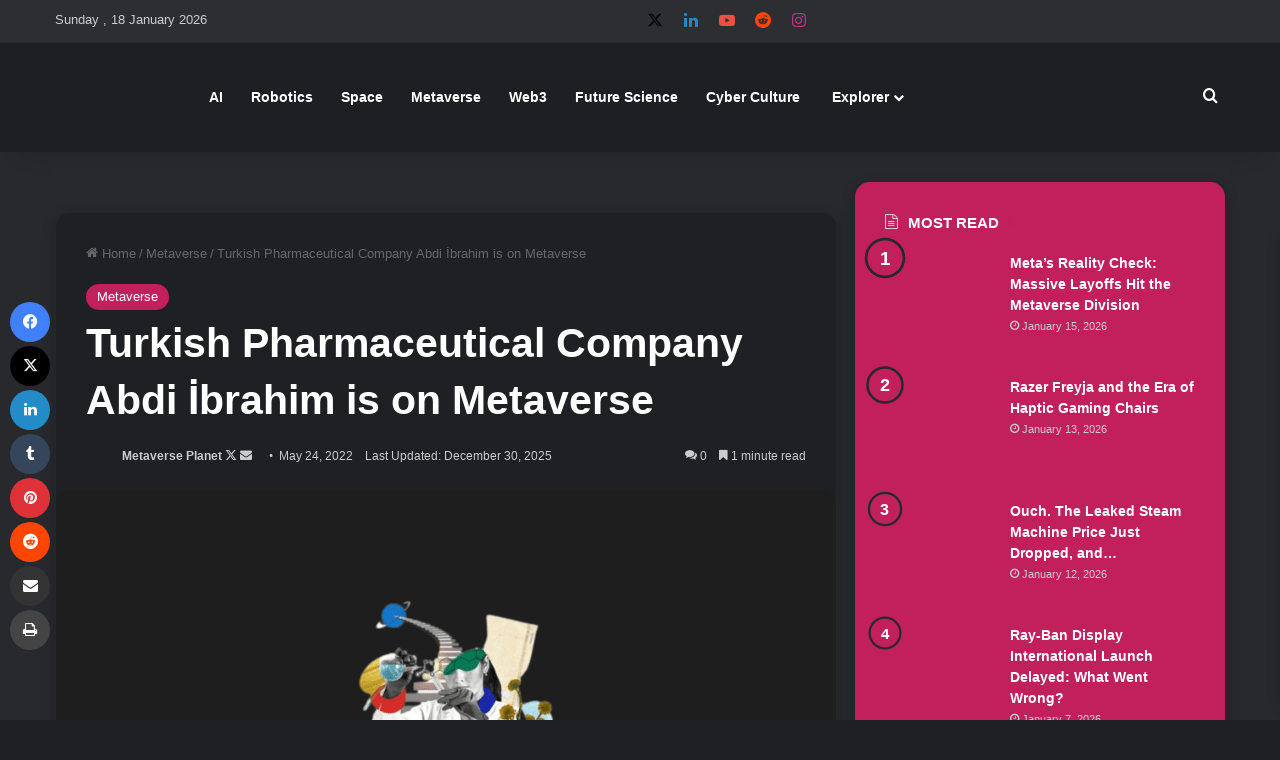

--- FILE ---
content_type: text/html; charset=UTF-8
request_url: https://metaverseplanet.net/blog/turkish-pharmaceutical-company-abdi-ibrahim-is-on-metaverse/
body_size: 37865
content:
<!DOCTYPE html><html lang="en-US" class="dark-skin" data-skin="dark" prefix="og: https://ogp.me/ns#"><head><script data-no-optimize="1">var litespeed_docref=sessionStorage.getItem("litespeed_docref");litespeed_docref&&(Object.defineProperty(document,"referrer",{get:function(){return litespeed_docref}}),sessionStorage.removeItem("litespeed_docref"));</script> <meta charset="UTF-8" /><link rel="profile" href="https://gmpg.org/xfn/11" /><title>Turkish Pharmaceutical Company Abdi İbrahim is on Metaverse! | Metaverse Planet</title><meta name="description" content="Turkish pharmaceutical company Abdi İbrahim continues to break new ground in the world pharmaceutical industry."/><meta name="robots" content="follow, index, max-snippet:-1, max-video-preview:-1, max-image-preview:large"/><link rel="canonical" href="https://metaverseplanet.net/blog/turkish-pharmaceutical-company-abdi-ibrahim-is-on-metaverse/" /><meta property="og:locale" content="en_US" /><meta property="og:type" content="article" /><meta property="og:title" content="Turkish Pharmaceutical Company Abdi İbrahim is on Metaverse! | Metaverse Planet" /><meta property="og:description" content="Turkish pharmaceutical company Abdi İbrahim continues to break new ground in the world pharmaceutical industry." /><meta property="og:url" content="https://metaverseplanet.net/blog/turkish-pharmaceutical-company-abdi-ibrahim-is-on-metaverse/" /><meta property="og:site_name" content="Metaverse Planet" /><meta property="article:tag" content="Metaverse News" /><meta property="article:section" content="Metaverse" /><meta property="og:updated_time" content="2025-12-30T08:36:21+00:00" /><meta property="og:image" content="https://metaverseplanet.net/blog/wp-content/uploads/2022/05/Turkish-pharmaceutical-company-Abdi-Ibrahim-is-on-Metaverse.png" /><meta property="og:image:secure_url" content="https://metaverseplanet.net/blog/wp-content/uploads/2022/05/Turkish-pharmaceutical-company-Abdi-Ibrahim-is-on-Metaverse.png" /><meta property="og:image:width" content="1200" /><meta property="og:image:height" content="800" /><meta property="og:image:alt" content="Turkish Pharmaceutical Company Abdi İbrahim is on Metaverse" /><meta property="og:image:type" content="image/png" /><meta property="article:published_time" content="2022-05-24T03:42:02+00:00" /><meta property="article:modified_time" content="2025-12-30T08:36:21+00:00" /><meta name="twitter:card" content="summary_large_image" /><meta name="twitter:title" content="Turkish Pharmaceutical Company Abdi İbrahim is on Metaverse! | Metaverse Planet" /><meta name="twitter:description" content="Turkish pharmaceutical company Abdi İbrahim continues to break new ground in the world pharmaceutical industry." /><meta name="twitter:site" content="@ugurguzel" /><meta name="twitter:creator" content="@metaverseplane" /><meta name="twitter:image" content="https://metaverseplanet.net/blog/wp-content/uploads/2022/05/Turkish-pharmaceutical-company-Abdi-Ibrahim-is-on-Metaverse.png" /><meta name="twitter:label1" content="Written by" /><meta name="twitter:data1" content="Metaverse Planet" /><meta name="twitter:label2" content="Time to read" /><meta name="twitter:data2" content="1 minute" /> <script type="application/ld+json" class="rank-math-schema">{"@context":"https://schema.org","@graph":[{"@type":["Person","Organization"],"@id":"https://metaverseplanet.net/blog/#person","name":"Metaverseplanet","sameAs":["https://twitter.com/ugurguzel"],"logo":{"@type":"ImageObject","@id":"https://metaverseplanet.net/blog/#logo","url":"https://metaverseplanet.net/blog/wp-content/uploads/2022/03/metaverse-planet.png","contentUrl":"https://metaverseplanet.net/blog/wp-content/uploads/2022/03/metaverse-planet.png","caption":"Metaverse Planet","inLanguage":"en-US","width":"1200","height":"800"},"image":{"@type":"ImageObject","@id":"https://metaverseplanet.net/blog/#logo","url":"https://metaverseplanet.net/blog/wp-content/uploads/2022/03/metaverse-planet.png","contentUrl":"https://metaverseplanet.net/blog/wp-content/uploads/2022/03/metaverse-planet.png","caption":"Metaverse Planet","inLanguage":"en-US","width":"1200","height":"800"}},{"@type":"WebSite","@id":"https://metaverseplanet.net/blog/#website","url":"https://metaverseplanet.net/blog","name":"Metaverse Planet","publisher":{"@id":"https://metaverseplanet.net/blog/#person"},"inLanguage":"en-US"},{"@type":"ImageObject","@id":"https://metaverseplanet.net/blog/wp-content/uploads/2022/05/Turkish-pharmaceutical-company-Abdi-Ibrahim-is-on-Metaverse.png","url":"https://metaverseplanet.net/blog/wp-content/uploads/2022/05/Turkish-pharmaceutical-company-Abdi-Ibrahim-is-on-Metaverse.png","width":"1200","height":"800","inLanguage":"en-US"},{"@type":"WebPage","@id":"https://metaverseplanet.net/blog/turkish-pharmaceutical-company-abdi-ibrahim-is-on-metaverse/#webpage","url":"https://metaverseplanet.net/blog/turkish-pharmaceutical-company-abdi-ibrahim-is-on-metaverse/","name":"Turkish Pharmaceutical Company Abdi \u0130brahim is on Metaverse! | Metaverse Planet","datePublished":"2022-05-24T03:42:02+00:00","dateModified":"2025-12-30T08:36:21+00:00","isPartOf":{"@id":"https://metaverseplanet.net/blog/#website"},"primaryImageOfPage":{"@id":"https://metaverseplanet.net/blog/wp-content/uploads/2022/05/Turkish-pharmaceutical-company-Abdi-Ibrahim-is-on-Metaverse.png"},"inLanguage":"en-US"},{"@type":"Person","@id":"https://metaverseplanet.net/blog/author/ugurguzel/","name":"Metaverse Planet","url":"https://metaverseplanet.net/blog/author/ugurguzel/","image":{"@type":"ImageObject","@id":"https://metaverseplanet.net/blog/wp-content/litespeed/avatar/9ecbbe8eb4de6d6adfad86cef77dedab.jpg?ver=1768397266","url":"https://metaverseplanet.net/blog/wp-content/litespeed/avatar/9ecbbe8eb4de6d6adfad86cef77dedab.jpg?ver=1768397266","caption":"Metaverse Planet","inLanguage":"en-US"},"sameAs":["https://metaverseplanet.net/","https://twitter.com/https://twitter.com/metaverseplane","https://metaverseplanet.net"]},{"@type":"BlogPosting","headline":"Turkish Pharmaceutical Company Abdi \u0130brahim is on Metaverse! | Metaverse Planet","keywords":"Turkish Pharmaceutical Company Abdi \u0130brahim is on Metaverse","datePublished":"2022-05-24T03:42:02+00:00","dateModified":"2025-12-30T08:36:21+00:00","articleSection":"Metaverse","author":{"@id":"https://metaverseplanet.net/blog/author/ugurguzel/","name":"Metaverse Planet"},"publisher":{"@id":"https://metaverseplanet.net/blog/#person"},"description":"Turkish pharmaceutical company Abdi \u0130brahim continues to break new ground in the world pharmaceutical industry.","name":"Turkish Pharmaceutical Company Abdi \u0130brahim is on Metaverse! | Metaverse Planet","@id":"https://metaverseplanet.net/blog/turkish-pharmaceutical-company-abdi-ibrahim-is-on-metaverse/#richSnippet","isPartOf":{"@id":"https://metaverseplanet.net/blog/turkish-pharmaceutical-company-abdi-ibrahim-is-on-metaverse/#webpage"},"image":{"@id":"https://metaverseplanet.net/blog/wp-content/uploads/2022/05/Turkish-pharmaceutical-company-Abdi-Ibrahim-is-on-Metaverse.png"},"inLanguage":"en-US","mainEntityOfPage":{"@id":"https://metaverseplanet.net/blog/turkish-pharmaceutical-company-abdi-ibrahim-is-on-metaverse/#webpage"}}]}</script> <link rel='dns-prefetch' href='//www.googletagmanager.com' /><link rel='dns-prefetch' href='//cdnjs.cloudflare.com' /><link rel='dns-prefetch' href='//pagead2.googlesyndication.com' /><link rel="alternate" type="application/rss+xml" title="Metaverse Planet &raquo; Feed" href="https://metaverseplanet.net/blog/feed/" /><link rel="alternate" type="application/rss+xml" title="Metaverse Planet &raquo; Comments Feed" href="https://metaverseplanet.net/blog/comments/feed/" /><link rel="alternate" type="application/rss+xml" title="Metaverse Planet &raquo; Turkish Pharmaceutical Company Abdi İbrahim is on Metaverse Comments Feed" href="https://metaverseplanet.net/blog/turkish-pharmaceutical-company-abdi-ibrahim-is-on-metaverse/feed/" /><style type="text/css">:root{				
			--tie-preset-gradient-1: linear-gradient(135deg, rgba(6, 147, 227, 1) 0%, rgb(155, 81, 224) 100%);
			--tie-preset-gradient-2: linear-gradient(135deg, rgb(122, 220, 180) 0%, rgb(0, 208, 130) 100%);
			--tie-preset-gradient-3: linear-gradient(135deg, rgba(252, 185, 0, 1) 0%, rgba(255, 105, 0, 1) 100%);
			--tie-preset-gradient-4: linear-gradient(135deg, rgba(255, 105, 0, 1) 0%, rgb(207, 46, 46) 100%);
			--tie-preset-gradient-5: linear-gradient(135deg, rgb(238, 238, 238) 0%, rgb(169, 184, 195) 100%);
			--tie-preset-gradient-6: linear-gradient(135deg, rgb(74, 234, 220) 0%, rgb(151, 120, 209) 20%, rgb(207, 42, 186) 40%, rgb(238, 44, 130) 60%, rgb(251, 105, 98) 80%, rgb(254, 248, 76) 100%);
			--tie-preset-gradient-7: linear-gradient(135deg, rgb(255, 206, 236) 0%, rgb(152, 150, 240) 100%);
			--tie-preset-gradient-8: linear-gradient(135deg, rgb(254, 205, 165) 0%, rgb(254, 45, 45) 50%, rgb(107, 0, 62) 100%);
			--tie-preset-gradient-9: linear-gradient(135deg, rgb(255, 203, 112) 0%, rgb(199, 81, 192) 50%, rgb(65, 88, 208) 100%);
			--tie-preset-gradient-10: linear-gradient(135deg, rgb(255, 245, 203) 0%, rgb(182, 227, 212) 50%, rgb(51, 167, 181) 100%);
			--tie-preset-gradient-11: linear-gradient(135deg, rgb(202, 248, 128) 0%, rgb(113, 206, 126) 100%);
			--tie-preset-gradient-12: linear-gradient(135deg, rgb(2, 3, 129) 0%, rgb(40, 116, 252) 100%);
			--tie-preset-gradient-13: linear-gradient(135deg, #4D34FA, #ad34fa);
			--tie-preset-gradient-14: linear-gradient(135deg, #0057FF, #31B5FF);
			--tie-preset-gradient-15: linear-gradient(135deg, #FF007A, #FF81BD);
			--tie-preset-gradient-16: linear-gradient(135deg, #14111E, #4B4462);
			--tie-preset-gradient-17: linear-gradient(135deg, #F32758, #FFC581);

			
					--main-nav-background: #1f2024;
					--main-nav-secondry-background: rgba(0,0,0,0.2);
					--main-nav-primary-color: #0088ff;
					--main-nav-contrast-primary-color: #FFFFFF;
					--main-nav-text-color: #FFFFFF;
					--main-nav-secondry-text-color: rgba(225,255,255,0.5);
					--main-nav-main-border-color: rgba(255,255,255,0.07);
					--main-nav-secondry-border-color: rgba(255,255,255,0.04);
				--tie-buttons-radius: 8px;--tie-buttons-color: #c1205b;--tie-buttons-text: #ffffff;--tie-buttons-hover-color: #8f0029;--tie-buttons-hover-text: #FFFFFF;
			}</style><link rel="alternate" title="oEmbed (JSON)" type="application/json+oembed" href="https://metaverseplanet.net/blog/wp-json/oembed/1.0/embed?url=https%3A%2F%2Fmetaverseplanet.net%2Fblog%2Fturkish-pharmaceutical-company-abdi-ibrahim-is-on-metaverse%2F" /><link rel="alternate" title="oEmbed (XML)" type="text/xml+oembed" href="https://metaverseplanet.net/blog/wp-json/oembed/1.0/embed?url=https%3A%2F%2Fmetaverseplanet.net%2Fblog%2Fturkish-pharmaceutical-company-abdi-ibrahim-is-on-metaverse%2F&#038;format=xml" /><link rel="alternate" type="application/rss+xml" title="Metaverse Planet &raquo; Stories Feed" href="https://metaverseplanet.net/blog/web-stories/feed/"><meta name="viewport" content="width=device-width, initial-scale=1.0" /><style id='wp-img-auto-sizes-contain-inline-css' type='text/css'>img:is([sizes=auto i],[sizes^="auto," i]){contain-intrinsic-size:3000px 1500px}
/*# sourceURL=wp-img-auto-sizes-contain-inline-css */</style><style id="litespeed-ccss">:root{--tie-preset-gradient-1:linear-gradient(135deg, rgba(6, 147, 227, 1) 0%, rgb(155, 81, 224) 100%);--tie-preset-gradient-2:linear-gradient(135deg, rgb(122, 220, 180) 0%, rgb(0, 208, 130) 100%);--tie-preset-gradient-3:linear-gradient(135deg, rgba(252, 185, 0, 1) 0%, rgba(255, 105, 0, 1) 100%);--tie-preset-gradient-4:linear-gradient(135deg, rgba(255, 105, 0, 1) 0%, rgb(207, 46, 46) 100%);--tie-preset-gradient-5:linear-gradient(135deg, rgb(238, 238, 238) 0%, rgb(169, 184, 195) 100%);--tie-preset-gradient-6:linear-gradient(135deg, rgb(74, 234, 220) 0%, rgb(151, 120, 209) 20%, rgb(207, 42, 186) 40%, rgb(238, 44, 130) 60%, rgb(251, 105, 98) 80%, rgb(254, 248, 76) 100%);--tie-preset-gradient-7:linear-gradient(135deg, rgb(255, 206, 236) 0%, rgb(152, 150, 240) 100%);--tie-preset-gradient-8:linear-gradient(135deg, rgb(254, 205, 165) 0%, rgb(254, 45, 45) 50%, rgb(107, 0, 62) 100%);--tie-preset-gradient-9:linear-gradient(135deg, rgb(255, 203, 112) 0%, rgb(199, 81, 192) 50%, rgb(65, 88, 208) 100%);--tie-preset-gradient-10:linear-gradient(135deg, rgb(255, 245, 203) 0%, rgb(182, 227, 212) 50%, rgb(51, 167, 181) 100%);--tie-preset-gradient-11:linear-gradient(135deg, rgb(202, 248, 128) 0%, rgb(113, 206, 126) 100%);--tie-preset-gradient-12:linear-gradient(135deg, rgb(2, 3, 129) 0%, rgb(40, 116, 252) 100%);--tie-preset-gradient-13:linear-gradient(135deg, #4D34FA, #ad34fa);--tie-preset-gradient-14:linear-gradient(135deg, #0057FF, #31B5FF);--tie-preset-gradient-15:linear-gradient(135deg, #FF007A, #FF81BD);--tie-preset-gradient-16:linear-gradient(135deg, #14111E, #4B4462);--tie-preset-gradient-17:linear-gradient(135deg, #F32758, #FFC581);--main-nav-background:#1f2024;--main-nav-secondry-background:rgba(0,0,0,0.2);--main-nav-primary-color:#0088ff;--main-nav-contrast-primary-color:#FFFFFF;--main-nav-text-color:#FFFFFF;--main-nav-secondry-text-color:rgba(225,255,255,0.5);--main-nav-main-border-color:rgba(255,255,255,0.07);--main-nav-secondry-border-color:rgba(255,255,255,0.04);--tie-buttons-radius:8px;--tie-buttons-color:#c1205b;--tie-buttons-text:#ffffff;--tie-buttons-hover-color:#8f0029;--tie-buttons-hover-text:#FFFFFF}.wp-block-group{box-sizing:border-box}ol.wp-block-latest-comments{box-sizing:border-box;margin-left:0}:where(.wp-block-latest-comments:not([style*=line-height] .wp-block-latest-comments__comment)){line-height:1.1}:where(.wp-block-latest-comments:not([style*=line-height] .wp-block-latest-comments__comment-excerpt p)){line-height:1.8}.wp-block-latest-comments__comment{list-style:none;margin-bottom:1em}.wp-block-latest-posts{box-sizing:border-box}.wp-block-latest-posts.wp-block-latest-posts__list{list-style:none}.wp-block-latest-posts.wp-block-latest-posts__list li{clear:both;overflow-wrap:break-word}:root :where(.wp-block-latest-posts.wp-block-latest-posts__list){padding-left:0}ol,ul{box-sizing:border-box}.wp-block-search__button{margin-left:10px;word-break:normal}:where(.wp-block-search__button){border:1px solid #ccc;padding:6px 10px}.wp-block-search__inside-wrapper{display:flex;flex:auto;flex-wrap:nowrap;max-width:100%}.wp-block-search__label{width:100%}.wp-block-search__input{appearance:none;border:1px solid #949494;flex-grow:1;margin-left:0;margin-right:0;min-width:3rem;padding:8px;text-decoration:unset!important}:where(.wp-block-search__input){font-family:inherit;font-size:inherit;font-style:inherit;font-weight:inherit;letter-spacing:inherit;line-height:inherit;text-transform:inherit}:root{--wp--preset--font-size--normal:16px;--wp--preset--font-size--huge:42px}.screen-reader-text{border:0;clip-path:inset(50%);height:1px;margin:-1px;overflow:hidden;padding:0;position:absolute;width:1px;word-wrap:normal!important}:where(figure){margin:0 0 1em}.wp-block-search .wp-block-search__label{font-weight:700}.wp-block-search__button{border:1px solid #ccc;padding:.375em .625em}:root{--wp--preset--aspect-ratio--square:1;--wp--preset--aspect-ratio--4-3:4/3;--wp--preset--aspect-ratio--3-4:3/4;--wp--preset--aspect-ratio--3-2:3/2;--wp--preset--aspect-ratio--2-3:2/3;--wp--preset--aspect-ratio--16-9:16/9;--wp--preset--aspect-ratio--9-16:9/16;--wp--preset--color--black:#000000;--wp--preset--color--cyan-bluish-gray:#abb8c3;--wp--preset--color--white:#ffffff;--wp--preset--color--pale-pink:#f78da7;--wp--preset--color--vivid-red:#cf2e2e;--wp--preset--color--luminous-vivid-orange:#ff6900;--wp--preset--color--luminous-vivid-amber:#fcb900;--wp--preset--color--light-green-cyan:#7bdcb5;--wp--preset--color--vivid-green-cyan:#00d084;--wp--preset--color--pale-cyan-blue:#8ed1fc;--wp--preset--color--vivid-cyan-blue:#0693e3;--wp--preset--color--vivid-purple:#9b51e0;--wp--preset--color--global-color:#c1205b;--wp--preset--gradient--vivid-cyan-blue-to-vivid-purple:linear-gradient(135deg,rgba(6,147,227,1) 0%,rgb(155,81,224) 100%);--wp--preset--gradient--light-green-cyan-to-vivid-green-cyan:linear-gradient(135deg,rgb(122,220,180) 0%,rgb(0,208,130) 100%);--wp--preset--gradient--luminous-vivid-amber-to-luminous-vivid-orange:linear-gradient(135deg,rgba(252,185,0,1) 0%,rgba(255,105,0,1) 100%);--wp--preset--gradient--luminous-vivid-orange-to-vivid-red:linear-gradient(135deg,rgba(255,105,0,1) 0%,rgb(207,46,46) 100%);--wp--preset--gradient--very-light-gray-to-cyan-bluish-gray:linear-gradient(135deg,rgb(238,238,238) 0%,rgb(169,184,195) 100%);--wp--preset--gradient--cool-to-warm-spectrum:linear-gradient(135deg,rgb(74,234,220) 0%,rgb(151,120,209) 20%,rgb(207,42,186) 40%,rgb(238,44,130) 60%,rgb(251,105,98) 80%,rgb(254,248,76) 100%);--wp--preset--gradient--blush-light-purple:linear-gradient(135deg,rgb(255,206,236) 0%,rgb(152,150,240) 100%);--wp--preset--gradient--blush-bordeaux:linear-gradient(135deg,rgb(254,205,165) 0%,rgb(254,45,45) 50%,rgb(107,0,62) 100%);--wp--preset--gradient--luminous-dusk:linear-gradient(135deg,rgb(255,203,112) 0%,rgb(199,81,192) 50%,rgb(65,88,208) 100%);--wp--preset--gradient--pale-ocean:linear-gradient(135deg,rgb(255,245,203) 0%,rgb(182,227,212) 50%,rgb(51,167,181) 100%);--wp--preset--gradient--electric-grass:linear-gradient(135deg,rgb(202,248,128) 0%,rgb(113,206,126) 100%);--wp--preset--gradient--midnight:linear-gradient(135deg,rgb(2,3,129) 0%,rgb(40,116,252) 100%);--wp--preset--font-size--small:13px;--wp--preset--font-size--medium:20px;--wp--preset--font-size--large:36px;--wp--preset--font-size--x-large:42px;--wp--preset--spacing--20:0.44rem;--wp--preset--spacing--30:0.67rem;--wp--preset--spacing--40:1rem;--wp--preset--spacing--50:1.5rem;--wp--preset--spacing--60:2.25rem;--wp--preset--spacing--70:3.38rem;--wp--preset--spacing--80:5.06rem;--wp--preset--shadow--natural:6px 6px 9px rgba(0, 0, 0, 0.2);--wp--preset--shadow--deep:12px 12px 50px rgba(0, 0, 0, 0.4);--wp--preset--shadow--sharp:6px 6px 0px rgba(0, 0, 0, 0.2);--wp--preset--shadow--outlined:6px 6px 0px -3px rgba(255, 255, 255, 1), 6px 6px rgba(0, 0, 0, 1);--wp--preset--shadow--crisp:6px 6px 0px rgba(0, 0, 0, 1)}:root{--brand-color:#0669ff;--dark-brand-color:#0051cc;--bright-color:#FFF;--base-color:#2c2f34}html{-ms-touch-action:manipulation;touch-action:manipulation;-webkit-text-size-adjust:100%;-ms-text-size-adjust:100%}article,aside,figure,footer,header,nav{display:block}a{background-color:#fff0}small{font-size:80%}img{border-style:none}figure{margin:1em 0}button,input,textarea{font:inherit}button,input{overflow:visible}button,input,textarea{margin:0}button{text-transform:none}[type=submit],button{-webkit-appearance:button}button::-moz-focus-inner,input::-moz-focus-inner{border:0;padding:0}button:-moz-focusring,input:-moz-focusring{outline:1px dotted ButtonText}textarea{overflow:auto}[type=search]{-webkit-appearance:textfield}[type=search]::-webkit-search-cancel-button,[type=search]::-webkit-search-decoration{-webkit-appearance:none}*{padding:0;margin:0;list-style:none;border:0;outline:none;box-sizing:border-box}:after,:before{box-sizing:border-box}body{background:#F7F7F7;color:var(--base-color);font-family:-apple-system,BlinkMacSystemFont,"Segoe UI",Roboto,Oxygen,Oxygen-Sans,Ubuntu,Cantarell,"Helvetica Neue","Open Sans",Arial,sans-serif;font-size:13px;line-height:21px}.the-subtitle,h1,h2{line-height:1.4;font-weight:600}h1{font-size:41px;font-weight:700}h2{font-size:27px}.the-subtitle{font-size:17px}a{color:var(--base-color);text-decoration:none}img{max-width:100%;height:auto}p{line-height:1.7}.screen-reader-text{clip:rect(1px,1px,1px,1px);position:absolute!important;height:1px;width:1px;overflow:hidden}.stream-item{text-align:center;position:relative;z-index:2;margin:20px 0;padding:0}@media (max-width:768px){.hide_breaking_news #top-nav{display:none!important}}.tie-icon:before,[class*=" tie-icon-"],[class^=tie-icon-]{font-family:"tiefonticon"!important;speak:never;font-style:normal;font-weight:400;font-variant:normal;text-transform:none;line-height:1;-webkit-font-smoothing:antialiased;-moz-osx-font-smoothing:grayscale;display:inline-block}#autocomplete-suggestions,.tie-popup{display:none}.container{margin-right:auto;margin-left:auto;padding-left:15px;padding-right:15px}.container:after{content:"";display:table;clear:both}@media (min-width:768px){.container{width:100%}}@media (min-width:1200px){.container{max-width:1200px}}.tie-row{margin-left:-15px;margin-right:-15px}.tie-row:after{content:"";display:table;clear:both}.tie-col-md-4,.tie-col-md-8,.tie-col-xs-12{position:relative;min-height:1px;padding-left:15px;padding-right:15px}.tie-col-xs-12{float:left}.tie-col-xs-12{width:100%}@media (min-width:992px){.tie-col-md-4,.tie-col-md-8{float:left}.tie-col-md-4{width:33.3333333333%}.tie-col-md-8{width:66.6666666667%}}.tie-alignleft{float:left}.tie-alignright{float:right}.clearfix:after,.clearfix:before{content:" ";display:block;height:0;overflow:hidden}.clearfix:after{clear:both}#tie-wrapper,.tie-container{height:100%;min-height:650px}.tie-container{position:relative;overflow:hidden}#tie-wrapper{background:#fff;position:relative;z-index:108;height:100%;margin:0 auto}.container-wrapper{background:#fff;border:1px solid rgb(0 0 0/.1);border-radius:2px;padding:30px}#content{margin-top:30px}@media (max-width:991px){#content{margin-top:15px}}.site-content{-ms-word-wrap:break-word;word-wrap:break-word}.theme-header{background:#fff;position:relative;z-index:999}.theme-header:after{content:"";display:table;clear:both}.theme-header.has-shadow{box-shadow:rgb(0 0 0/.1)0 25px 20px -20px}.is-stretch-header .container{max-width:100%}#menu-components-wrap{display:flex;justify-content:space-between;width:100%;flex-wrap:wrap}.header-layout-4 #menu-components-wrap{justify-content:flex-start}.header-layout-4 #menu-components-wrap .main-menu-wrap{flex-grow:2}#logo{margin-top:40px;margin-bottom:40px;display:block;float:left}#logo img{vertical-align:middle}#logo a{display:inline-block}@media (max-width:991px){#theme-header.has-normal-width-logo #logo{margin:14px 0!important;text-align:left;line-height:1}#theme-header.has-normal-width-logo #logo img{width:auto;height:auto;max-width:190px}}@media (max-width:479px){#theme-header.has-normal-width-logo #logo img{max-width:160px;max-height:60px!important}}@media (max-width:991px){#theme-header.mobile-header-centered.header-layout-1 .header-layout-1-logo{width:auto!important}#theme-header.mobile-header-centered #logo{float:none;text-align:center}}.components{display:flex;align-items:center;justify-content:end}.components>li{position:relative}.components>li>a{display:block;position:relative;width:30px;text-align:center;font-size:16px;white-space:nowrap}.components a.follow-btn{width:auto;padding-left:15px;padding-right:15px;overflow:hidden;font-size:12px}.components .search-bar form{width:auto;background:rgb(255 255 255/.1);line-height:36px;border-radius:50px;position:relative}.components #search-input{border:0;width:100%;background:#fff0;padding:0 35px 0 20px;border-radius:0;font-size:inherit}.components #search-submit{position:absolute;right:0;top:0;width:40px;line-height:inherit;color:#777;background:#fff0;font-size:15px;padding:0;border:none}.header-layout-1 #menu-components-wrap{display:flex;justify-content:flex-end}.header-layout-1 .main-menu-wrapper{display:table;width:100%}.header-layout-1 #logo{line-height:1;float:left;margin-top:20px;margin-bottom:20px}.header-layout-1 .header-layout-1-logo{display:table-cell;vertical-align:middle;float:none}@media (max-width:991px){.header-layout-1 .main-menu-wrapper{border-width:0;display:flex;flex-flow:row nowrap;align-items:center;justify-content:space-between}}.mobile-header-components{display:none;z-index:10;height:30px;line-height:30px;flex-wrap:nowrap;flex:1 1 0%}.mobile-header-components .components{float:none;display:flex!important;justify-content:flex-start}.mobile-header-components .components li.custom-menu-link{display:inline-block;float:none}.mobile-header-components .components li.custom-menu-link>a{width:20px;padding-bottom:15px}.header-layout-1.main-nav-dark .mobile-header-components .components li.custom-menu-link>a{color:#fff}.mobile-header-components [class*=" tie-icon-"],.mobile-header-components [class^=tie-icon-]{font-size:18px;width:20px;height:20px;vertical-align:middle}.mobile-header-components .tie-mobile-menu-icon{font-size:20px}.mobile-header-components .tie-icon-grid-4{transform:scale(1.75)}.mobile-header-components .menu-text-wrapper{white-space:nowrap;width:auto!important}.mobile-header-components .menu-text{color:var(--base-color);line-height:30px;font-size:12px;padding:0 0 0 5px;display:inline-block}.dark-skin .mobile-header-components .menu-text,.main-nav-dark.header-layout-1 .mobile-header-components .menu-text{color:#fff}#mobile-header-components-area_1 .components li.custom-menu-link>a{margin-right:15px}#mobile-header-components-area_2 .components{flex-direction:row-reverse}#mobile-header-components-area_2 .components li.custom-menu-link>a{margin-left:15px}@media (max-width:991px){#tie-body #mobile-container,.mobile-header-components{display:block}#slide-sidebar-widgets{display:none}}.top-nav{background-color:#fff;position:relative;z-index:10;line-height:40px;border:1px solid rgb(0 0 0/.1);border-width:1px 0;color:var(--base-color);clear:both}.main-nav-below.top-nav-above .top-nav{border-top-width:0}.top-nav a:not(.button):not(:hover){color:var(--base-color)}.top-nav .search-bar{margin-top:3px;margin-bottom:3px;line-height:34px}.topbar-wrapper{display:flex;min-height:40px}.top-nav .tie-alignleft,.top-nav .tie-alignright{flex-grow:1;position:relative}.top-nav.has-breaking-news .tie-alignleft{flex:1 0 100px}.top-nav.has-breaking-news .tie-alignright{flex-grow:0;z-index:1}.topbar-today-date{float:left;padding-right:15px;flex-shrink:0}.top-nav-dark .top-nav{background-color:#2c2e32;color:#ccc}.top-nav-dark .top-nav *{border-color:rgb(255 255 255/.1)}.top-nav-dark .top-nav .breaking a{color:#ccc}.top-nav-dark .top-nav .components>li>a{color:#ccc}@media (max-width:991px){.theme-header .components,.topbar-today-date{display:none}}.breaking{display:none}.main-nav-wrapper{position:relative;z-index:4}.main-nav{background-color:var(--main-nav-background);color:var(--main-nav-primary-color);position:relative;border:1px solid var(--main-nav-main-border-color);border-width:1px 0}.main-menu-wrapper{position:relative}@media (min-width:992px){.header-menu .menu{display:flex}.header-menu .menu a{display:block;position:relative}.header-menu .menu>li>a{white-space:nowrap}.header-menu .menu .sub-menu a{padding:8px 10px}.header-menu .menu ul:not(.sub-menu-columns):not(.sub-menu-columns-item):not(.sub-list):not(.mega-cat-sub-categories):not(.slider-arrow-nav){box-shadow:0 2px 5px rgb(0 0 0/.1)}.header-menu .menu ul li{position:relative}.header-menu .menu ul a{border-width:0 0 1px}.header-menu .menu ul ul{top:0;left:100%}#main-nav{z-index:9;line-height:60px}.main-menu .menu>li>a{padding:0 14px;font-size:14px;font-weight:700}.main-menu .menu>li>.menu-sub-content{border-top:2px solid var(--main-nav-primary-color)}.main-menu .menu>li.is-icon-only>a{padding:0 20px;line-height:inherit}.main-menu .menu>li.is-icon-only>a:before{display:none}.main-menu .menu>li.is-icon-only>a .tie-menu-icon{font-size:160%;transform:translateY(15%)}.main-menu .menu ul{line-height:20px;z-index:1}.main-menu .menu-sub-content{background:var(--main-nav-background);display:none;padding:15px;width:230px;position:absolute;box-shadow:0 3px 4px rgb(0 0 0/.2)}.main-menu .menu-sub-content a{width:200px}.main-nav .components li a,.main-nav .menu a{color:var(--main-nav-text-color)}.main-nav-dark{--main-nav-background:#1f2024;--main-nav-secondry-background:rgba(0,0,0,0.2);--main-nav-primary-color:var(--brand-color);--main-nav-contrast-primary-color:var(--bright-color);--main-nav-text-color:#FFFFFF;--main-nav-secondry-text-color:rgba(225,255,255,0.5);--main-nav-main-border-color:rgba(255,255,255,0.07);--main-nav-secondry-border-color:rgba(255,255,255,0.04)}.main-nav-dark .main-nav{border-width:0}}@media (min-width:992px){.mega-menu>a:before,header .menu-item-has-children>a:before{content:"";position:absolute;right:10px;top:50%;bottom:auto;transform:translateY(-50%);font-family:"tiefonticon"!important;font-style:normal;font-weight:400;font-variant:normal;text-transform:none;content:"";font-size:11px;line-height:1}.mega-menu .menu-item-has-children>a:before,header .menu-item-has-children .menu-item-has-children>a:before{content:"";font-size:15px}.menu .mega-menu:not(.is-icon-only)>a,.menu>.menu-item-has-children:not(.is-icon-only)>a{padding-right:25px}}@media (min-width:992px){.dark-skin .main-nav-below.top-nav-above #main-nav{border-width:0}}@media (min-width:992px){.header-layout-1.main-nav-below.top-nav-above .main-nav{margin-top:-1px;border-top-width:0}.header-layout-1.main-nav-below.top-nav-above .breaking-title{top:0;margin-bottom:-1px}}.header-layout-1.has-shadow:not(.top-nav-below) .main-nav{border-bottom:0}@media only screen and (min-width:992px) and (max-width:1100px){.main-nav .menu>li:not(.is-icon-only)>a{padding-left:7px;padding-right:7px}.main-nav .menu>li:not(.is-icon-only)>a:before{display:none}.main-nav .menu>li.is-icon-only>a{padding-left:15px;padding-right:15px}}.menu-tiny-label{font-size:10px;border-radius:10px;padding:2px 7px 3px;margin-left:3px;line-height:1;position:relative;top:-1px}@media (max-width:991px){#tie-wrapper header#theme-header{box-shadow:none;background:transparent!important}.header-layout-1 .main-nav{border-width:0;box-shadow:0 3px 7px 0 rgb(0 0 0/.1)}.header-layout-1 .main-nav{background-color:#fff}.main-nav-dark.header-layout-1 .main-nav{background-color:#1f2024}.header-layout-1 #menu-components-wrap{display:none}.main-menu-wrapper .main-menu-wrap{width:100%}}.comp-sub-menu{display:none;position:absolute;z-index:1;right:0;width:250px;overflow:hidden;padding:20px;background:#fff;box-shadow:0 2px 5px rgb(0 0 0/.1);box-sizing:content-box}.comp-sub-menu li{position:relative;width:100%}.comp-sub-menu.dropdown-social-icons{width:160px;padding:0;margin:0;line-height:35px}.comp-sub-menu.dropdown-social-icons li{margin:0}.comp-sub-menu.dropdown-social-icons a{display:block;font-size:13px}.comp-sub-menu.dropdown-social-icons a span{color:var(--base-color)}.comp-sub-menu.dropdown-social-icons a .tie-social-icon{width:35px;text-align:center;display:inline-block}.comp-sub-menu.dropdown-social-icons li:last-child{border-bottom:0}.top-nav-dark .top-nav .comp-sub-menu{background:#1f2024;color:#ccc}.top-nav-dark .top-nav .dropdown-social-icons li a span{color:#ccc}.top-nav-dark .top-nav .comp-sub-menu a:not(:hover){color:#fff}.top-nav-dark .top-nav input{color:#ccc}.top-nav-dark .top-nav .comp-sub-menu{background:#2c2e32}.top-nav-dark .top-nav input{color:#ccc}@media (max-width:767px){.magazine1:not(.has-builder):not(.error404) .main-content,.magazine1:not(.has-builder):not(.error404) .sidebar{padding-left:0;padding-right:0}}input,textarea{border:1px solid rgb(0 0 0/.1);color:var(--base-color);font-size:13px;outline:none;padding:10px 12px;line-height:23px;border-radius:2px;max-width:100%;background-color:#fff0}input:not([type=checkbox]):not([type=radio]),textarea{appearance:none;outline:none}textarea{width:100%}@media (max-width:767px){input:not([type=submit]),textarea{font-size:16px!important}}[type=submit]{width:auto;position:relative;background-color:var(--tie-buttons-color,var(--brand-color));color:var(--tie-buttons-text,var(--bright-color));border-radius:var(--tie-buttons-radius,2px);border:var(--tie-buttons-border-width,0) solid var(--tie-buttons-border-color,var(--brand-color));padding:10px 25px;margin:0;font-weight:600;font-size:14px;display:inline-block;text-align:center;line-height:21px;text-decoration:none;vertical-align:middle;appearance:none}@media (min-width:992px){.sidebar-right .main-content{float:left}.sidebar-right .sidebar{float:right}.sidebar-right.magazine1 .main-content{padding-right:3px}}.post-thumb{position:relative;height:100%;display:block;backface-visibility:hidden;transform:rotate(0)}.post-thumb img{width:100%;display:block}.post-meta{margin:10px 0 8px;font-size:12px;overflow:hidden}.post-meta,.post-meta a:not(:hover){color:#666}.post-meta .meta-item{margin-right:8px;display:inline-block}.post-meta .meta-item.tie-icon:before{padding-right:3px}.post-meta .meta-item.date:before{content:""}.post-meta .meta-item.meta-comment:before{content:""}.post-meta .tie-alignright .meta-item:last-child{margin:0!important}@media (max-width:767px){.main-content .post-meta>div,.main-content .post-meta>span{float:left}}.post-cat-wrap{position:relative;z-index:3;margin-bottom:5px;font-weight:400;font-family:inherit!important;line-height:0;display:block}.post-cat{display:inline-block;background:var(--brand-color);color:var(--bright-color);padding:0 11px;font-size:13px;line-height:2em;margin-right:4px;position:relative;white-space:nowrap;word-wrap:normal;letter-spacing:0;border-radius:4px}.post-cat:first-child:last-child{margin:0}.slider-arrow-nav{float:right;margin-left:5px}.slider-arrow-nav li{float:left;clear:none}.slider-arrow-nav a{border:1px solid rgb(0 0 0/.1);margin-left:5px;font-size:12px;line-height:20px;width:22px;height:22px;text-align:center;display:inline-block;border-radius:2px}.widget-pagination-wrapper{clear:both;overflow:hidden;margin-top:15px!important}.widget-pagination-wrapper .slider-arrow-nav{display:flex;float:none;margin:0;justify-content:center}.widget-pagination-wrapper .slider-arrow-nav li{margin:0;padding:0}.widget-pagination-wrapper .slider-arrow-nav a{width:30px;height:30px;line-height:28px}#breadcrumb{margin:50px 0 0}#breadcrumb,#breadcrumb a:not(:hover){color:#666}#breadcrumb .delimiter{margin:0 3px;font-style:normal}.entry-header-outer #breadcrumb{margin:0 0 20px;padding:0}@media (max-width:767px){.single-post #breadcrumb .current,.single-post #breadcrumb em:last-of-type{display:none}}.social-icons-item{float:right;margin-left:6px;position:relative}.social-icons-item .social-link span{color:var(--base-color);line-height:unset}.social-icons-widget .social-icons-item .social-link{width:24px;height:24px;line-height:24px;padding:0;display:block;text-align:center;border-radius:2px}.social-icons-item .facebook-social-icon{background-color:#4080FF!important}.social-icons-item .facebook-social-icon span{color:#4080FF}.social-icons-item .twitter-social-icon{background-color:#000!important}.social-icons-item .twitter-social-icon span{color:#000}.social-icons-item .pinterest-social-icon{background-color:#e13138!important}.social-icons-item .pinterest-social-icon span{color:#e13138}.social-icons-item .linkedin-social-icon{background-color:#238cc8!important}.social-icons-item .linkedin-social-icon span{color:#238cc8}.social-icons-item .instagram-social-icon{background-color:#c13584!important}.social-icons-item .instagram-social-icon span{color:#c13584}.social-icons-item .youtube-social-icon{background-color:#ef4e41!important}.social-icons-item .youtube-social-icon span{color:#ef4e41}.social-icons-item .flickr-social-icon{background-color:#ff48a3!important}.social-icons-item .flickr-social-icon span{color:#ff48a3}.social-icons-item .rss-social-icon{background-color:#faa33d!important}.social-icons-item .rss-social-icon span{color:#faa33d}.social-icons-item .tiktok-social-icon{background-color:#EE1D52!important}.social-icons-item .tiktok-social-icon span{color:#EE1D52}.social-icons-item .reddit-social-icon{background-color:#ff4500!important}.social-icons-item .reddit-social-icon span{color:#ff4500}.social-icons-item .tumblr-social-icon{background-color:#35465c!important}.social-icons-item .tumblr-social-icon span{color:#35465c}.social-icons-item .wordpress-social-icon{background-color:#21759b!important}.social-icons-item .wordpress-social-icon span{color:#21759b}.social-icons-item .google_play-social-icon{background-color:#689F38!important}.social-icons-item .google_play-social-icon span{color:#689F38}.social-icons-item .odnoklassniki-social-icon{background-color:#ee8208!important}.social-icons-item .odnoklassniki-social-icon span{color:#ee8208}.social-icons-item .medium-social-icon{background-color:#4bad31!important}.social-icons-item .medium-social-icon span{color:#4bad31}.social-icons-item .flipboard-social-icon{background-color:#f52828!important}.social-icons-item .flipboard-social-icon span{color:#f52828}ul:not(.solid-social-icons) .social-icons-item a:not(:hover){background-color:transparent!important}.social-icons-item .social-custom-link span{color:#ccc}.solid-social-icons .social-link{background-color:var(--base-color)}.dark-skin .solid-social-icons .social-link{background-color:#27292d;border-color:#27292d}.solid-social-icons .social-link span{color:#ffffff!important}.entry-header{padding:30px 30px 0;margin-bottom:20px}@media (max-width:991px){.entry-header{padding:20px 20px 0}}@media (max-width:767px){.container-wrapper{padding:20px 15px}}.subscribe-widget .widget-title-icon:before{content:""}.block-head-11 .has-block-head-4{position:relative;opacity:.99;display:inline-block!important;width:auto;font-size:15px;line-height:1;font-weight:500;margin-bottom:20px;padding:0;padding-right:21px}.block-head-11 .has-block-head-4:after{content:"";position:absolute;right:0;top:0;width:0;height:0;z-index:-1;opacity:.5;border-color:#fff0 #fff0 #fff0 var(--brand-color);border-style:solid;border-width:16px 0 0 13px}.block-head-11 .widget-title-icon{float:left;margin-right:10px;position:static;color:inherit}.block-head-11 #check-also-box .widget-title{padding-left:30px}.block-head-11 #check-also-close{left:5px}.side-aside{position:fixed;top:0;z-index:111;visibility:hidden;width:350px;max-width:100%;height:100%;background:#FFF;background-repeat:no-repeat;background-position:center top;background-size:cover;overflow-y:auto}@media (min-width:992px){.side-aside{right:0;transform:translate(350px,0)}}.site-footer .widget-title-icon{display:none}.dark-skin{--lazyload-loading-color:#161717}.dark-skin,.dark-skin body{background-color:var(--tie-dark-skin-bg-main,#1f2024);color:#fff}.dark-skin .change-skin-icon:before{content:""}.dark-skin input:not([type=submit]),.dark-skin textarea{color:#ccc}.dark-skin a:not(:hover){color:#fff}.dark-skin #autocomplete-suggestions,.dark-skin .mobile-header-components:not(:hover) .menu-text,.dark-skin .post-meta,.dark-skin .post-meta a:not(:hover){color:#cccccc!important}.dark-skin .next-posts,.dark-skin .prev-posts,.dark-skin input:not([type=submit]),.dark-skin textarea{border-color:rgb(255 255 255/.1)}.dark-skin #theme-header,.dark-skin #tie-wrapper{background-color:var(--tie-dark-skin-bg,#27292d)}.dark-skin .container-wrapper{background-color:var(--tie-dark-skin-bg-main,#1f2024);border-color:rgb(255 255 255/.1)}.dark-skin .widget a:not(:hover),.dark-skin .widget-title,.dark-skin .widget-title a:not(:hover){color:#fff}.dark-skin .widget-title-icon{color:#ccc}.dark-skin .entry-header .entry-title{color:#fff}.dark-skin #check-also-box{border-color:rgb(255 255 255/.1);background-color:var(--tie-dark-skin-bg-main,#1f2024)}.sidebar .container-wrapper{margin-bottom:30px}@media (max-width:991px){.sidebar .container-wrapper{margin-bottom:15px}}@media (max-width:991px){.has-sidebar .sidebar{margin-top:15px}}.widget-title{position:relative}.widget-title .the-subtitle{font-size:15px;min-height:15px}.widget-title-icon{position:absolute;right:0;top:1px;color:#b9bec3;font-size:15px}.widget-title-icon:before{content:""}.post-widget-body{padding-left:125px}.post-widget-body .post-title{font-size:14px;line-height:1.4;margin-bottom:5px}.post-widget-thumbnail{float:left;margin-right:15px;position:relative}.post-widget-thumbnail img.tie-small-image{width:110px}.widget li{padding:6px 0}.widget li:first-child{padding-top:0}.widget li:last-child{padding-bottom:0;border-bottom:0}.widget li:after{clear:both;display:table;content:""}.widget .post-meta{margin:2px 0 0;font-size:11px;line-height:17px}.posts-list .widget-title-icon:before{content:""}form.search-form{overflow:auto;position:relative;width:100%;margin-top:10px}.search-field{float:left;width:73%;padding:8px 15px}.search-submit[type=submit]{float:right;padding:10px 5px;margin-left:2%;width:25%}li.widget-post-list{padding:7px 0;position:relative}.widget_youtube-widget .widget-title-icon:before{content:""}.widget_youtube-widget .youtube-box{text-align:center}.posts-list-counter{counter-reset:post-widget-counter}.posts-list-counter li.widget-post-list:before{display:block;width:30px;height:30px;content:counter(post-widget-counter,decimal);counter-increment:post-widget-counter;position:absolute;z-index:2;top:0;left:-15px;text-align:center;font-size:14px;font-weight:600;line-height:26px;border:2px solid #fff;background:var(--brand-color);color:var(--bright-color);border-radius:100%}.dark-skin .posts-list-counter li.widget-post-list:before{border-color:#27292d}.posts-list-counter li.widget-post-list:first-child:before{top:-10px;transform:scale(1.35,1.35)}.posts-list-counter li.widget-post-list:nth-child(2):before{transform:scale(1.25,1.25)}.posts-list-counter li.widget-post-list:nth-child(3):before{transform:scale(1.15,1.15)}.posts-list-counter li.widget-post-list:nth-child(4):before{transform:scale(1.1,1.1)}.social-icons-widget ul{margin:0-3px}.social-icons-widget .social-icons-item{float:left;margin:3px;border-bottom:0;padding:0}.social-icons-widget .social-icons-item .social-link{width:40px;height:40px;line-height:40px;font-size:18px}@media (max-width:479px){.social-icons-widget .social-icons-item{float:none;display:inline-block}}.aboutme-widget .widget-title-icon:before{content:""}.widget-posts-list-container{position:relative}@media (min-width:992px){.mega-menu .mega-menu-block{left:0;width:100%;padding:30px}.mega-menu .mega-menu-block a{width:auto}.sub-menu-columns{margin:0-15px;display:flex;flex-direction:row;flex-wrap:wrap}.mega-links .mega-menu-block{padding-bottom:15px}.main-menu .mega-links-head{width:100%;font-weight:600;background:transparent!important;border-bottom:2px solid var(--main-nav-secondry-border-color);border-top:0;line-height:40px;font-size:14px;margin-bottom:10px}.main-menu .mega-links-head:before{display:none}.main-menu .mega-links-head:after{display:block;content:"";width:50px;height:2px;background:var(--main-nav-primary-color);position:absolute;bottom:-2px;left:0}li.mega-link-column{margin-bottom:10px;padding:0 15px;flex-basis:50%}li.mega-link-column li{width:100%}li.mega-link-column li a{padding:8px 0}.mega-links-3col .mega-link-column{flex-basis:33.3333333333%}.mega-links-4col .mega-link-column{flex-basis:25%}.mega-links-5col .mega-link-column{flex-basis:20%}}.breaking{float:left;width:100%;display:block!important}.breaking-title{padding:0 10px;display:block;float:left;color:#fff;font-size:12px;position:relative}.breaking-title span{position:relative;z-index:1}.breaking-title span.breaking-icon{display:none}@media (max-width:600px){.breaking-title span.breaking-icon{display:inline-block}.breaking-title .breaking-title-text{display:none}}.breaking-title:before{content:"";background:#f05555;width:100%;height:100%;position:absolute;left:0;top:0;z-index:0}.breaking-news{display:none}#mobile-container{display:none;padding:10px 30px 30px}#mobile-menu{margin-bottom:20px;position:relative;padding-top:15px}#mobile-social-icons{margin-bottom:15px}#mobile-social-icons ul{text-align:center;overflow:hidden}#mobile-social-icons ul .social-icons-item{float:none;display:inline-block}#mobile-social-icons .social-icons-item{margin:0}#mobile-social-icons .social-icons-item .social-link{background:#fff0;border:none}#mobile-search .search-form{overflow:hidden;position:relative}#mobile-search .search-form:after{position:absolute;content:"";font-family:"tiefonticon";top:4px;right:10px;line-height:30px;width:30px;font-size:16px;border-radius:50%;text-align:center;color:#fff}#mobile-search .search-field{background-color:rgb(0 0 0/.05);border-color:rgb(255 255 255/.1);color:#fff;width:100%;border-radius:50px;padding:7px 45px 7px 20px}#mobile-search .search-submit{background:#fff0;font-size:0;width:35px;height:38px;position:absolute;top:0;right:5px;z-index:1}#mobile-search input::-webkit-input-placeholder{color:rgb(255 255 255/.6)}#mobile-search input::-moz-placeholder{color:rgb(255 255 255/.6)}#mobile-search input:-moz-placeholder{color:rgb(255 255 255/.6)}#mobile-search input:-ms-input-placeholder{color:rgb(255 255 255/.6)}#tie-wrapper:after{position:absolute;z-index:1000;top:-10%;left:-50%;width:0;height:0;background:rgb(0 0 0/.2);content:"";opacity:0}.dark-skin .side-aside{background:#0e0f11}@media (max-width:991px){.side-aside.appear-from-left{left:0;transform:translate(-100%,0)}.side-aside.is-fullwidth{width:100%}}.is-desktop .side-aside .has-custom-scroll{padding:50px 0 0}.side-aside:after{position:absolute;top:0;left:0;width:100%;height:100%;background:rgb(0 0 0/.2);content:"";opacity:1}.side-aside .container-wrapper{padding:30px!important;border-radius:0;border:0;background:#fff0;box-shadow:none!important}a.remove{position:absolute;top:0;right:0;display:block;speak:never;-webkit-font-smoothing:antialiased;-moz-osx-font-smoothing:grayscale;width:20px;height:20px;display:block;line-height:20px;text-align:center;font-size:15px}a.remove:before{content:"";font-family:"tiefonticon";color:#e74c3c}a.remove.big-btn{width:25px;height:25px;line-height:25px;font-size:22px}a.remove.light-btn:not(:hover):before{color:#fff}.side-aside a.remove{z-index:1;top:15px;left:50%;right:auto;transform:translateX(-50%)}.side-aside a.remove:not(:hover):before{color:#111}.side-aside.dark-skin a.remove:not(:hover):before{color:#fff}.tie-popup a.remove{transform:scale(.2);opacity:0;top:15px;right:15px;z-index:1}.theiaStickySidebar:after{content:"";display:table;clear:both}.has-custom-scroll,.side-aside{overflow-x:hidden;scrollbar-width:thin}.has-custom-scroll::-webkit-scrollbar,.side-aside::-webkit-scrollbar{width:5px}.has-custom-scroll::-webkit-scrollbar-track,.side-aside::-webkit-scrollbar-track{background:#fff0}.has-custom-scroll::-webkit-scrollbar-thumb,.side-aside::-webkit-scrollbar-thumb{border-radius:20px;background:rgb(0 0 0/.2)}.dark-skin .has-custom-scroll::-webkit-scrollbar-thumb,.dark-skin .side-aside::-webkit-scrollbar-thumb{background:#000}.tie-popup{position:fixed;z-index:99999;left:0;top:0;height:100%;width:100%;background-color:rgb(0 0 0/.5);display:none;perspective:600px}.pop-up-live-search{will-change:transform,opacity;transform:scale(.7);opacity:0}.tie-popup-search-wrap::-webkit-input-placeholder{color:#fff}.tie-popup-search-wrap::-moz-placeholder{color:#fff}.tie-popup-search-wrap:-moz-placeholder{color:#fff}.tie-popup-search-wrap:-ms-input-placeholder{color:#fff}.tie-popup-search-wrap form{position:relative;height:80px;margin-bottom:20px}.popup-search-wrap-inner{position:relative;padding:80px 15px 0;margin:0 auto;max-width:800px}input.tie-popup-search-input{width:100%;height:80px;line-height:80px;background:rgb(0 0 0/.7)!important;font-weight:500;font-size:22px;border:0;padding-right:80px;padding-left:30px;color:#fff;border-radius:5px}button.tie-popup-search-submit{font-size:28px;color:#666;position:absolute;right:5px;top:15px;background:transparent!important}#tie-popup-search-mobile .popup-search-wrap-inner{padding-top:50px}#tie-popup-search-mobile input.tie-popup-search-input{height:50px;line-height:1;padding-left:20px;padding-right:50px}#tie-popup-search-mobile button.tie-popup-search-submit{font-size:16px;top:9px;right:0}#autocomplete-suggestions{overflow:auto;padding:20px;color:#eee;position:absolute;display:none;width:370px;z-index:9999;margin-top:15px}.tie-icon-flipboard:before{content:""}.tie-icon-tiktok:before{content:""}.tie-icon-facebook:before{content:""}.tie-icon-search:before{content:""}.tie-icon-plus:before{content:""}.tie-icon-home:before{content:""}.tie-icon-bookmark:before{content:""}.tie-icon-print:before{content:""}.tie-icon-play:before{content:""}.tie-icon-random:before{content:""}.tie-icon-twitter:before{content:""}.tie-icon-feed:before{content:""}.tie-icon-navicon:before{content:""}.tie-icon-pinterest:before{content:""}.tie-icon-envelope:before{content:""}.tie-icon-linkedin:before{content:""}.tie-icon-bolt:before{content:""}.tie-icon-angle-left:before{content:""}.tie-icon-angle-right:before{content:""}.tie-icon-youtube:before{content:""}.tie-icon-instagram:before{content:""}.tie-icon-flickr:before{content:""}.tie-icon-tumblr:before{content:""}.tie-icon-skype:before{content:""}.tie-icon-wordpress:before{content:""}.tie-icon-reddit:before{content:""}.tie-icon-whatsapp:before{content:""}.tie-icon-medium:before{content:""}.tie-icon-odnoklassniki:before{content:""}.tie-icon-get-pocket:before{content:""}.tie-icon-grid-4:before{content:""}.tie-icon-moon:before{content:""}.fas,.far,.fab{-moz-osx-font-smoothing:grayscale;-webkit-font-smoothing:antialiased;display:inline-block;font-style:normal;font-variant:normal;text-rendering:auto;line-height:1}.fa-bars:before{content:""}.fa-bitcoin:before{content:""}.fa-blogger:before{content:""}.fa-book:before{content:""}.fa-copyright:before{content:""}.fa-dailymotion:before{content:"勒"}.fa-gamepad:before{content:""}.fa-instagram:before{content:""}.fa-list-ol:before{content:""}.fa-photo-video:before{content:""}.fa-play-circle:before{content:""}.fa-robot:before{content:""}.fa-stripe-s:before{content:""}.fa-tools:before{content:""}.fa-vr-cardboard:before{content:""}.fa-youtube:before{content:""}.fab{font-family:"Font Awesome 5 Brands";font-weight:400}.far{font-family:"Font Awesome 5 Free";font-weight:400}.fas{font-family:"Font Awesome 5 Free";font-weight:900}#single-sticky-menu-contents{display:none}.sticky-post-title{font-size:18px;font-weight:500;flex:1;color:var(--base-color);padding:0 10px;white-space:nowrap;overflow:hidden;text-overflow:ellipsis}.main-nav-dark .sticky-post-title{color:#fff}#sticky-next-prev-posts{position:relative;flex:0 0 75px;margin-top:0!important;padding:0}.post-content.container-wrapper{padding:0}.entry-header{font-size:45px;line-height:1.2}@media (max-width:767px){.entry-header{font-size:28px}}.entry-header .entry-title{margin-bottom:15px}@media (max-width:767px){.entry-header .entry-title{font-size:28px}}.entry-header .post-cat{margin-bottom:6px}.meta-author-avatar img{width:30px;height:30px;margin-right:3px;margin-top:-5px;vertical-align:middle;border-radius:50%}.post-layout-2 .entry-header-outer{padding:30px 30px 20px}@media (max-width:767px){.post-layout-2 .entry-header-outer{padding:20px}}.post-layout-2 .entry-header{padding:0;margin:0}.featured-area{position:relative;margin-bottom:30px;line-height:1}@media (max-width:767px){.featured-area{margin-bottom:20px}}.post-layout-2 .featured-area{margin-bottom:0}.featured-area img{width:100%}.single-featured-image{position:relative;margin:0;line-height:0}.dark-skin .entry a,.entry a{color:var(--brand-color)}.share-buttons{padding:18px 28px;line-height:0}@media (max-width:767px){.share-buttons{padding:15px}}.share-buttons-sticky .share-links{top:300px;left:10px;position:fixed;width:40px;z-index:1000}.share-buttons-sticky .share-links a{margin-right:0;margin-left:0}.share-buttons-mobile{position:fixed;bottom:0;z-index:999999;width:100%;background:#fff0;border:0 none;padding:0}.share-buttons-mobile .share-links a{margin:0;border-radius:0;width:1%;display:table-cell;opacity:1!important}.share-buttons-mobile .share-links a .share-btn-icon{margin:0 auto;float:none}@media (min-width:768px){.share-buttons-mobile{display:none}}.mobile-share-buttons-spacer{height:40px}@media (min-width:768px){.mobile-share-buttons-spacer{display:none}}.dark-skin .share-links a,.share-links a{color:#fff}.share-links{overflow:hidden;position:relative}.share-links .share-btn-icon{font-size:15px}.share-links a{display:inline-block;margin:2px;height:40px;overflow:hidden;position:relative;border-radius:2px;width:40px}.share-links a,.share-links a:before{background-color:#444}.share-links a .share-btn-icon{width:40px;height:40px;float:left;display:block;text-align:center;line-height:40px}.share-rounded a{border-radius:100%}.share-links a.facebook-share-btn,.share-links a.facebook-share-btn:before{background:#4080FF}.share-links a.twitter-share-btn,.share-links a.twitter-share-btn:before{background:#000}.share-links a.linkedin-share-btn,.share-links a.linkedin-share-btn:before{background:#238cc8}.share-links a.pinterest-share-btn,.share-links a.pinterest-share-btn:before{background:#e13138}.share-links a.reddit-share-btn,.share-links a.reddit-share-btn:before{background:#ff4500}.share-links a.tumblr-share-btn,.share-links a.tumblr-share-btn:before{background:#35465c}.share-links a.pocket-share-btn,.share-links a.pocket-share-btn:before{background:#ef4056}.share-links a.skype-share-btn,.share-links a.skype-share-btn:before{background:#00aff0}.share-links a.whatsapp-share-btn,.share-links a.whatsapp-share-btn:before{background:#43d854}.share-links a.email-share-btn,.share-links a.email-share-btn:before{background:#333}@media (max-width:767px){.social-text{display:none}}@media (min-width:768px){a.whatsapp-share-btn{display:none!important}}#cancel-comment-reply-link{float:right;line-height:18px}.has-block-head-4 #cancel-comment-reply-link{margin-left:50px;font-weight:400;line-height:1.6}#respond p{margin-bottom:10px}#respond p:last-of-type{margin-bottom:0}#respond label{line-height:30px;font-weight:700}#respond label:after{content:"";display:table;clear:both}#respond textarea{vertical-align:top;resize:none}#check-also-box{position:fixed;background-color:#fff;z-index:999;bottom:15px;right:-1px;transform:translatex(100%);width:340px;padding:30px;border:1px solid rgb(0 0 0/.1);border-radius:2px;border-top-right-radius:0;border-bottom-right-radius:0}@media (max-width:991px){#check-also-box{display:none}}.stream-item-above-post{margin:0 auto 30px}#post-extra-info{display:none}#copy-post-url-msg{font-size:12px;color:#5cea5c}#tie-body{background-color:#e74c3c;background-image:-webkit-linear-gradient(45deg,#e74c3c,#e74c3c);background-image:linear-gradient(45deg,#e74c3c,#e74c3c)}:root:root{--brand-color:#c1205b;--dark-brand-color:#8f0029;--bright-color:#FFFFFF;--base-color:#2c2f34}:root:root{--brand-color:#c1205b;--dark-brand-color:#8f0029;--bright-color:#FFFFFF;--base-color:#2c2f34}.container-wrapper{box-shadow:0 5px 15px 0 rgb(0 0 0/.05)}.dark-skin .container-wrapper{box-shadow:0 5px 15px 0 rgb(0 0 0/.2)}a,body .entry a,.dark-skin body .entry a{color:#d8708c}a.post-title{background-image:linear-gradient(to bottom,#000 0%,#000 98%);background-size:0 1px;background-repeat:no-repeat;background-position:left 100%;color:#000}.dark-skin a.post-title{color:#fff;background-image:linear-gradient(to bottom,#fff 0%,#fff 98%)}.container-wrapper,.the-global-title,textarea,input{border-color:#262626!important}#main-nav,#main-nav .menu-sub-content{background-color:#1d1f23}#main-nav{border-width:0}#theme-header #main-nav:not(.fixed-nav){bottom:0}.social-icons-item .custom-link-1-social-icon{background-color:#c1205b!important}.social-icons-item .custom-link-1-social-icon span{color:#c1205b}.social-icons-item .custom-link-2-social-icon{background-color:#f2690e!important}.social-icons-item .custom-link-2-social-icon span{color:#f2690e}.social-icons-item .custom-link-3-social-icon{background-color:#333!important}.social-icons-item .custom-link-3-social-icon span{color:#333}@media (max-width:991px){#theme-header.has-normal-width-logo #logo img{width:150px!important;max-width:100%!important;height:auto!important;max-height:200px!important}}body .social-icons-widget .social-icons-item .social-link,body .post-cat{border-radius:35px}body textarea,body input{border-radius:5px}body .post-thumb img,body .container-wrapper,body .widget,body.single-post .featured-area{border-radius:15px}body .main-menu .menu-sub-content,body .comp-sub-menu{border-bottom-left-radius:10px;border-bottom-right-radius:10px}body.single-post .featured-area{overflow:hidden}body #check-also-box.check-also-right{border-top-left-radius:15px;border-bottom-left-radius:15px}.lazyload{opacity:0}#youtube-widget-5,#youtube-widget-5 .widget-title-icon,#youtube-widget-5 .widget-title .the-subtitle{color:#FFF}#youtube-widget-5{background-color:#FF0000!important;border:none}#youtube-widget-5{background-image:url(https://metaverseplanet.net/blog/wp-content/uploads/2024/02/Apple-Founders-AI-and-Metaverse-Coin-Forecast-1-1024x538.jpg)!important;background-repeat:no-repeat;background-size:cover}#posts-list-widget-5{background-color:#C1205B!important;border:none}.lwptoc_item{margin-top:2px}.lwptoc_item:first-child{margin-top:0}.lwptoc-baseItems .lwptoc_items{font-size:90%}.lwptoc-notInherit .lwptoc_i DIV A{box-shadow:none!important;border:none!important;text-decoration:none!important}.lwptoc .lwptoc_i A{color:#ed3679}</style><link rel="preload" data-asynced="1" data-optimized="2" as="style" onload="this.onload=null;this.rel='stylesheet'" href="https://metaverseplanet.net/blog/wp-content/litespeed/ucss/4104d7acab763d23b6efdf769e6f1508.css?ver=c86c1" /><script type="litespeed/javascript">!function(a){"use strict";var b=function(b,c,d){function e(a){return h.body?a():void setTimeout(function(){e(a)})}function f(){i.addEventListener&&i.removeEventListener("load",f),i.media=d||"all"}var g,h=a.document,i=h.createElement("link");if(c)g=c;else{var j=(h.body||h.getElementsByTagName("head")[0]).childNodes;g=j[j.length-1]}var k=h.styleSheets;i.rel="stylesheet",i.href=b,i.media="only x",e(function(){g.parentNode.insertBefore(i,c?g:g.nextSibling)});var l=function(a){for(var b=i.href,c=k.length;c--;)if(k[c].href===b)return a();setTimeout(function(){l(a)})};return i.addEventListener&&i.addEventListener("load",f),i.onloadcssdefined=l,l(f),i};"undefined"!=typeof exports?exports.loadCSS=b:a.loadCSS=b}("undefined"!=typeof global?global:this);!function(a){if(a.loadCSS){var b=loadCSS.relpreload={};if(b.support=function(){try{return a.document.createElement("link").relList.supports("preload")}catch(b){return!1}},b.poly=function(){for(var b=a.document.getElementsByTagName("link"),c=0;c<b.length;c++){var d=b[c];"preload"===d.rel&&"style"===d.getAttribute("as")&&(a.loadCSS(d.href,d,d.getAttribute("media")),d.rel=null)}},!b.support()){b.poly();var c=a.setInterval(b.poly,300);a.addEventListener&&a.addEventListener("load",function(){b.poly(),a.clearInterval(c)}),a.attachEvent&&a.attachEvent("onload",function(){a.clearInterval(c)})}}}(this);</script> <style id='wp-block-heading-inline-css' type='text/css'>h1:where(.wp-block-heading).has-background,h2:where(.wp-block-heading).has-background,h3:where(.wp-block-heading).has-background,h4:where(.wp-block-heading).has-background,h5:where(.wp-block-heading).has-background,h6:where(.wp-block-heading).has-background{padding:1.25em 2.375em}h1.has-text-align-left[style*=writing-mode]:where([style*=vertical-lr]),h1.has-text-align-right[style*=writing-mode]:where([style*=vertical-rl]),h2.has-text-align-left[style*=writing-mode]:where([style*=vertical-lr]),h2.has-text-align-right[style*=writing-mode]:where([style*=vertical-rl]),h3.has-text-align-left[style*=writing-mode]:where([style*=vertical-lr]),h3.has-text-align-right[style*=writing-mode]:where([style*=vertical-rl]),h4.has-text-align-left[style*=writing-mode]:where([style*=vertical-lr]),h4.has-text-align-right[style*=writing-mode]:where([style*=vertical-rl]),h5.has-text-align-left[style*=writing-mode]:where([style*=vertical-lr]),h5.has-text-align-right[style*=writing-mode]:where([style*=vertical-rl]),h6.has-text-align-left[style*=writing-mode]:where([style*=vertical-lr]),h6.has-text-align-right[style*=writing-mode]:where([style*=vertical-rl]){rotate:180deg}
/*# sourceURL=https://metaverseplanet.net/blog/wp-includes/blocks/heading/style.min.css */</style><style id='wp-block-image-inline-css' type='text/css'>.wp-block-image>a,.wp-block-image>figure>a{display:inline-block}.wp-block-image img{box-sizing:border-box;height:auto;max-width:100%;vertical-align:bottom}@media not (prefers-reduced-motion){.wp-block-image img.hide{visibility:hidden}.wp-block-image img.show{animation:show-content-image .4s}}.wp-block-image[style*=border-radius] img,.wp-block-image[style*=border-radius]>a{border-radius:inherit}.wp-block-image.has-custom-border img{box-sizing:border-box}.wp-block-image.aligncenter{text-align:center}.wp-block-image.alignfull>a,.wp-block-image.alignwide>a{width:100%}.wp-block-image.alignfull img,.wp-block-image.alignwide img{height:auto;width:100%}.wp-block-image .aligncenter,.wp-block-image .alignleft,.wp-block-image .alignright,.wp-block-image.aligncenter,.wp-block-image.alignleft,.wp-block-image.alignright{display:table}.wp-block-image .aligncenter>figcaption,.wp-block-image .alignleft>figcaption,.wp-block-image .alignright>figcaption,.wp-block-image.aligncenter>figcaption,.wp-block-image.alignleft>figcaption,.wp-block-image.alignright>figcaption{caption-side:bottom;display:table-caption}.wp-block-image .alignleft{float:left;margin:.5em 1em .5em 0}.wp-block-image .alignright{float:right;margin:.5em 0 .5em 1em}.wp-block-image .aligncenter{margin-left:auto;margin-right:auto}.wp-block-image :where(figcaption){margin-bottom:1em;margin-top:.5em}.wp-block-image.is-style-circle-mask img{border-radius:9999px}@supports ((-webkit-mask-image:none) or (mask-image:none)) or (-webkit-mask-image:none){.wp-block-image.is-style-circle-mask img{border-radius:0;-webkit-mask-image:url('data:image/svg+xml;utf8,<svg viewBox="0 0 100 100" xmlns="http://www.w3.org/2000/svg"><circle cx="50" cy="50" r="50"/></svg>');mask-image:url('data:image/svg+xml;utf8,<svg viewBox="0 0 100 100" xmlns="http://www.w3.org/2000/svg"><circle cx="50" cy="50" r="50"/></svg>');mask-mode:alpha;-webkit-mask-position:center;mask-position:center;-webkit-mask-repeat:no-repeat;mask-repeat:no-repeat;-webkit-mask-size:contain;mask-size:contain}}:root :where(.wp-block-image.is-style-rounded img,.wp-block-image .is-style-rounded img){border-radius:9999px}.wp-block-image figure{margin:0}.wp-lightbox-container{display:flex;flex-direction:column;position:relative}.wp-lightbox-container img{cursor:zoom-in}.wp-lightbox-container img:hover+button{opacity:1}.wp-lightbox-container button{align-items:center;backdrop-filter:blur(16px) saturate(180%);background-color:#5a5a5a40;border:none;border-radius:4px;cursor:zoom-in;display:flex;height:20px;justify-content:center;opacity:0;padding:0;position:absolute;right:16px;text-align:center;top:16px;width:20px;z-index:100}@media not (prefers-reduced-motion){.wp-lightbox-container button{transition:opacity .2s ease}}.wp-lightbox-container button:focus-visible{outline:3px auto #5a5a5a40;outline:3px auto -webkit-focus-ring-color;outline-offset:3px}.wp-lightbox-container button:hover{cursor:pointer;opacity:1}.wp-lightbox-container button:focus{opacity:1}.wp-lightbox-container button:focus,.wp-lightbox-container button:hover,.wp-lightbox-container button:not(:hover):not(:active):not(.has-background){background-color:#5a5a5a40;border:none}.wp-lightbox-overlay{box-sizing:border-box;cursor:zoom-out;height:100vh;left:0;overflow:hidden;position:fixed;top:0;visibility:hidden;width:100%;z-index:100000}.wp-lightbox-overlay .close-button{align-items:center;cursor:pointer;display:flex;justify-content:center;min-height:40px;min-width:40px;padding:0;position:absolute;right:calc(env(safe-area-inset-right) + 16px);top:calc(env(safe-area-inset-top) + 16px);z-index:5000000}.wp-lightbox-overlay .close-button:focus,.wp-lightbox-overlay .close-button:hover,.wp-lightbox-overlay .close-button:not(:hover):not(:active):not(.has-background){background:none;border:none}.wp-lightbox-overlay .lightbox-image-container{height:var(--wp--lightbox-container-height);left:50%;overflow:hidden;position:absolute;top:50%;transform:translate(-50%,-50%);transform-origin:top left;width:var(--wp--lightbox-container-width);z-index:9999999999}.wp-lightbox-overlay .wp-block-image{align-items:center;box-sizing:border-box;display:flex;height:100%;justify-content:center;margin:0;position:relative;transform-origin:0 0;width:100%;z-index:3000000}.wp-lightbox-overlay .wp-block-image img{height:var(--wp--lightbox-image-height);min-height:var(--wp--lightbox-image-height);min-width:var(--wp--lightbox-image-width);width:var(--wp--lightbox-image-width)}.wp-lightbox-overlay .wp-block-image figcaption{display:none}.wp-lightbox-overlay button{background:none;border:none}.wp-lightbox-overlay .scrim{background-color:#fff;height:100%;opacity:.9;position:absolute;width:100%;z-index:2000000}.wp-lightbox-overlay.active{visibility:visible}@media not (prefers-reduced-motion){.wp-lightbox-overlay.active{animation:turn-on-visibility .25s both}.wp-lightbox-overlay.active img{animation:turn-on-visibility .35s both}.wp-lightbox-overlay.show-closing-animation:not(.active){animation:turn-off-visibility .35s both}.wp-lightbox-overlay.show-closing-animation:not(.active) img{animation:turn-off-visibility .25s both}.wp-lightbox-overlay.zoom.active{animation:none;opacity:1;visibility:visible}.wp-lightbox-overlay.zoom.active .lightbox-image-container{animation:lightbox-zoom-in .4s}.wp-lightbox-overlay.zoom.active .lightbox-image-container img{animation:none}.wp-lightbox-overlay.zoom.active .scrim{animation:turn-on-visibility .4s forwards}.wp-lightbox-overlay.zoom.show-closing-animation:not(.active){animation:none}.wp-lightbox-overlay.zoom.show-closing-animation:not(.active) .lightbox-image-container{animation:lightbox-zoom-out .4s}.wp-lightbox-overlay.zoom.show-closing-animation:not(.active) .lightbox-image-container img{animation:none}.wp-lightbox-overlay.zoom.show-closing-animation:not(.active) .scrim{animation:turn-off-visibility .4s forwards}}@keyframes show-content-image{0%{visibility:hidden}99%{visibility:hidden}to{visibility:visible}}@keyframes turn-on-visibility{0%{opacity:0}to{opacity:1}}@keyframes turn-off-visibility{0%{opacity:1;visibility:visible}99%{opacity:0;visibility:visible}to{opacity:0;visibility:hidden}}@keyframes lightbox-zoom-in{0%{transform:translate(calc((-100vw + var(--wp--lightbox-scrollbar-width))/2 + var(--wp--lightbox-initial-left-position)),calc(-50vh + var(--wp--lightbox-initial-top-position))) scale(var(--wp--lightbox-scale))}to{transform:translate(-50%,-50%) scale(1)}}@keyframes lightbox-zoom-out{0%{transform:translate(-50%,-50%) scale(1);visibility:visible}99%{visibility:visible}to{transform:translate(calc((-100vw + var(--wp--lightbox-scrollbar-width))/2 + var(--wp--lightbox-initial-left-position)),calc(-50vh + var(--wp--lightbox-initial-top-position))) scale(var(--wp--lightbox-scale));visibility:hidden}}
/*# sourceURL=https://metaverseplanet.net/blog/wp-includes/blocks/image/style.min.css */</style><style id='wp-block-image-theme-inline-css' type='text/css'>:root :where(.wp-block-image figcaption){color:#555;font-size:13px;text-align:center}.is-dark-theme :root :where(.wp-block-image figcaption){color:#ffffffa6}.wp-block-image{margin:0 0 1em}
/*# sourceURL=https://metaverseplanet.net/blog/wp-includes/blocks/image/theme.min.css */</style><style id='wp-block-latest-posts-inline-css' type='text/css'>.wp-block-latest-posts{box-sizing:border-box}.wp-block-latest-posts.alignleft{margin-right:2em}.wp-block-latest-posts.alignright{margin-left:2em}.wp-block-latest-posts.wp-block-latest-posts__list{list-style:none}.wp-block-latest-posts.wp-block-latest-posts__list li{clear:both;overflow-wrap:break-word}.wp-block-latest-posts.is-grid{display:flex;flex-wrap:wrap}.wp-block-latest-posts.is-grid li{margin:0 1.25em 1.25em 0;width:100%}@media (min-width:600px){.wp-block-latest-posts.columns-2 li{width:calc(50% - .625em)}.wp-block-latest-posts.columns-2 li:nth-child(2n){margin-right:0}.wp-block-latest-posts.columns-3 li{width:calc(33.33333% - .83333em)}.wp-block-latest-posts.columns-3 li:nth-child(3n){margin-right:0}.wp-block-latest-posts.columns-4 li{width:calc(25% - .9375em)}.wp-block-latest-posts.columns-4 li:nth-child(4n){margin-right:0}.wp-block-latest-posts.columns-5 li{width:calc(20% - 1em)}.wp-block-latest-posts.columns-5 li:nth-child(5n){margin-right:0}.wp-block-latest-posts.columns-6 li{width:calc(16.66667% - 1.04167em)}.wp-block-latest-posts.columns-6 li:nth-child(6n){margin-right:0}}:root :where(.wp-block-latest-posts.is-grid){padding:0}:root :where(.wp-block-latest-posts.wp-block-latest-posts__list){padding-left:0}.wp-block-latest-posts__post-author,.wp-block-latest-posts__post-date{display:block;font-size:.8125em}.wp-block-latest-posts__post-excerpt,.wp-block-latest-posts__post-full-content{margin-bottom:1em;margin-top:.5em}.wp-block-latest-posts__featured-image a{display:inline-block}.wp-block-latest-posts__featured-image img{height:auto;max-width:100%;width:auto}.wp-block-latest-posts__featured-image.alignleft{float:left;margin-right:1em}.wp-block-latest-posts__featured-image.alignright{float:right;margin-left:1em}.wp-block-latest-posts__featured-image.aligncenter{margin-bottom:1em;text-align:center}
/*# sourceURL=https://metaverseplanet.net/blog/wp-includes/blocks/latest-posts/style.min.css */</style><style id='wp-block-paragraph-inline-css' type='text/css'>.is-small-text{font-size:.875em}.is-regular-text{font-size:1em}.is-large-text{font-size:2.25em}.is-larger-text{font-size:3em}.has-drop-cap:not(:focus):first-letter{float:left;font-size:8.4em;font-style:normal;font-weight:100;line-height:.68;margin:.05em .1em 0 0;text-transform:uppercase}body.rtl .has-drop-cap:not(:focus):first-letter{float:none;margin-left:.1em}p.has-drop-cap.has-background{overflow:hidden}:root :where(p.has-background){padding:1.25em 2.375em}:where(p.has-text-color:not(.has-link-color)) a{color:inherit}p.has-text-align-left[style*="writing-mode:vertical-lr"],p.has-text-align-right[style*="writing-mode:vertical-rl"]{rotate:180deg}
/*# sourceURL=https://metaverseplanet.net/blog/wp-includes/blocks/paragraph/style.min.css */</style><style id='wp-block-separator-inline-css' type='text/css'>@charset "UTF-8";.wp-block-separator{border:none;border-top:2px solid}:root :where(.wp-block-separator.is-style-dots){height:auto;line-height:1;text-align:center}:root :where(.wp-block-separator.is-style-dots):before{color:currentColor;content:"···";font-family:serif;font-size:1.5em;letter-spacing:2em;padding-left:2em}.wp-block-separator.is-style-dots{background:none!important;border:none!important}
/*# sourceURL=https://metaverseplanet.net/blog/wp-includes/blocks/separator/style.min.css */</style><style id='wp-block-separator-theme-inline-css' type='text/css'>.wp-block-separator.has-css-opacity{opacity:.4}.wp-block-separator{border:none;border-bottom:2px solid;margin-left:auto;margin-right:auto}.wp-block-separator.has-alpha-channel-opacity{opacity:1}.wp-block-separator:not(.is-style-wide):not(.is-style-dots){width:100px}.wp-block-separator.has-background:not(.is-style-dots){border-bottom:none;height:1px}.wp-block-separator.has-background:not(.is-style-wide):not(.is-style-dots){height:2px}
/*# sourceURL=https://metaverseplanet.net/blog/wp-includes/blocks/separator/theme.min.css */</style><style id='global-styles-inline-css' type='text/css'>:root{--wp--preset--aspect-ratio--square: 1;--wp--preset--aspect-ratio--4-3: 4/3;--wp--preset--aspect-ratio--3-4: 3/4;--wp--preset--aspect-ratio--3-2: 3/2;--wp--preset--aspect-ratio--2-3: 2/3;--wp--preset--aspect-ratio--16-9: 16/9;--wp--preset--aspect-ratio--9-16: 9/16;--wp--preset--color--black: #000000;--wp--preset--color--cyan-bluish-gray: #abb8c3;--wp--preset--color--white: #ffffff;--wp--preset--color--pale-pink: #f78da7;--wp--preset--color--vivid-red: #cf2e2e;--wp--preset--color--luminous-vivid-orange: #ff6900;--wp--preset--color--luminous-vivid-amber: #fcb900;--wp--preset--color--light-green-cyan: #7bdcb5;--wp--preset--color--vivid-green-cyan: #00d084;--wp--preset--color--pale-cyan-blue: #8ed1fc;--wp--preset--color--vivid-cyan-blue: #0693e3;--wp--preset--color--vivid-purple: #9b51e0;--wp--preset--color--global-color: #c1205b;--wp--preset--gradient--vivid-cyan-blue-to-vivid-purple: linear-gradient(135deg,rgb(6,147,227) 0%,rgb(155,81,224) 100%);--wp--preset--gradient--light-green-cyan-to-vivid-green-cyan: linear-gradient(135deg,rgb(122,220,180) 0%,rgb(0,208,130) 100%);--wp--preset--gradient--luminous-vivid-amber-to-luminous-vivid-orange: linear-gradient(135deg,rgb(252,185,0) 0%,rgb(255,105,0) 100%);--wp--preset--gradient--luminous-vivid-orange-to-vivid-red: linear-gradient(135deg,rgb(255,105,0) 0%,rgb(207,46,46) 100%);--wp--preset--gradient--very-light-gray-to-cyan-bluish-gray: linear-gradient(135deg,rgb(238,238,238) 0%,rgb(169,184,195) 100%);--wp--preset--gradient--cool-to-warm-spectrum: linear-gradient(135deg,rgb(74,234,220) 0%,rgb(151,120,209) 20%,rgb(207,42,186) 40%,rgb(238,44,130) 60%,rgb(251,105,98) 80%,rgb(254,248,76) 100%);--wp--preset--gradient--blush-light-purple: linear-gradient(135deg,rgb(255,206,236) 0%,rgb(152,150,240) 100%);--wp--preset--gradient--blush-bordeaux: linear-gradient(135deg,rgb(254,205,165) 0%,rgb(254,45,45) 50%,rgb(107,0,62) 100%);--wp--preset--gradient--luminous-dusk: linear-gradient(135deg,rgb(255,203,112) 0%,rgb(199,81,192) 50%,rgb(65,88,208) 100%);--wp--preset--gradient--pale-ocean: linear-gradient(135deg,rgb(255,245,203) 0%,rgb(182,227,212) 50%,rgb(51,167,181) 100%);--wp--preset--gradient--electric-grass: linear-gradient(135deg,rgb(202,248,128) 0%,rgb(113,206,126) 100%);--wp--preset--gradient--midnight: linear-gradient(135deg,rgb(2,3,129) 0%,rgb(40,116,252) 100%);--wp--preset--font-size--small: 13px;--wp--preset--font-size--medium: 20px;--wp--preset--font-size--large: 36px;--wp--preset--font-size--x-large: 42px;--wp--preset--spacing--20: 0.44rem;--wp--preset--spacing--30: 0.67rem;--wp--preset--spacing--40: 1rem;--wp--preset--spacing--50: 1.5rem;--wp--preset--spacing--60: 2.25rem;--wp--preset--spacing--70: 3.38rem;--wp--preset--spacing--80: 5.06rem;--wp--preset--shadow--natural: 6px 6px 9px rgba(0, 0, 0, 0.2);--wp--preset--shadow--deep: 12px 12px 50px rgba(0, 0, 0, 0.4);--wp--preset--shadow--sharp: 6px 6px 0px rgba(0, 0, 0, 0.2);--wp--preset--shadow--outlined: 6px 6px 0px -3px rgb(255, 255, 255), 6px 6px rgb(0, 0, 0);--wp--preset--shadow--crisp: 6px 6px 0px rgb(0, 0, 0);}:where(.is-layout-flex){gap: 0.5em;}:where(.is-layout-grid){gap: 0.5em;}body .is-layout-flex{display: flex;}.is-layout-flex{flex-wrap: wrap;align-items: center;}.is-layout-flex > :is(*, div){margin: 0;}body .is-layout-grid{display: grid;}.is-layout-grid > :is(*, div){margin: 0;}:where(.wp-block-columns.is-layout-flex){gap: 2em;}:where(.wp-block-columns.is-layout-grid){gap: 2em;}:where(.wp-block-post-template.is-layout-flex){gap: 1.25em;}:where(.wp-block-post-template.is-layout-grid){gap: 1.25em;}.has-black-color{color: var(--wp--preset--color--black) !important;}.has-cyan-bluish-gray-color{color: var(--wp--preset--color--cyan-bluish-gray) !important;}.has-white-color{color: var(--wp--preset--color--white) !important;}.has-pale-pink-color{color: var(--wp--preset--color--pale-pink) !important;}.has-vivid-red-color{color: var(--wp--preset--color--vivid-red) !important;}.has-luminous-vivid-orange-color{color: var(--wp--preset--color--luminous-vivid-orange) !important;}.has-luminous-vivid-amber-color{color: var(--wp--preset--color--luminous-vivid-amber) !important;}.has-light-green-cyan-color{color: var(--wp--preset--color--light-green-cyan) !important;}.has-vivid-green-cyan-color{color: var(--wp--preset--color--vivid-green-cyan) !important;}.has-pale-cyan-blue-color{color: var(--wp--preset--color--pale-cyan-blue) !important;}.has-vivid-cyan-blue-color{color: var(--wp--preset--color--vivid-cyan-blue) !important;}.has-vivid-purple-color{color: var(--wp--preset--color--vivid-purple) !important;}.has-black-background-color{background-color: var(--wp--preset--color--black) !important;}.has-cyan-bluish-gray-background-color{background-color: var(--wp--preset--color--cyan-bluish-gray) !important;}.has-white-background-color{background-color: var(--wp--preset--color--white) !important;}.has-pale-pink-background-color{background-color: var(--wp--preset--color--pale-pink) !important;}.has-vivid-red-background-color{background-color: var(--wp--preset--color--vivid-red) !important;}.has-luminous-vivid-orange-background-color{background-color: var(--wp--preset--color--luminous-vivid-orange) !important;}.has-luminous-vivid-amber-background-color{background-color: var(--wp--preset--color--luminous-vivid-amber) !important;}.has-light-green-cyan-background-color{background-color: var(--wp--preset--color--light-green-cyan) !important;}.has-vivid-green-cyan-background-color{background-color: var(--wp--preset--color--vivid-green-cyan) !important;}.has-pale-cyan-blue-background-color{background-color: var(--wp--preset--color--pale-cyan-blue) !important;}.has-vivid-cyan-blue-background-color{background-color: var(--wp--preset--color--vivid-cyan-blue) !important;}.has-vivid-purple-background-color{background-color: var(--wp--preset--color--vivid-purple) !important;}.has-black-border-color{border-color: var(--wp--preset--color--black) !important;}.has-cyan-bluish-gray-border-color{border-color: var(--wp--preset--color--cyan-bluish-gray) !important;}.has-white-border-color{border-color: var(--wp--preset--color--white) !important;}.has-pale-pink-border-color{border-color: var(--wp--preset--color--pale-pink) !important;}.has-vivid-red-border-color{border-color: var(--wp--preset--color--vivid-red) !important;}.has-luminous-vivid-orange-border-color{border-color: var(--wp--preset--color--luminous-vivid-orange) !important;}.has-luminous-vivid-amber-border-color{border-color: var(--wp--preset--color--luminous-vivid-amber) !important;}.has-light-green-cyan-border-color{border-color: var(--wp--preset--color--light-green-cyan) !important;}.has-vivid-green-cyan-border-color{border-color: var(--wp--preset--color--vivid-green-cyan) !important;}.has-pale-cyan-blue-border-color{border-color: var(--wp--preset--color--pale-cyan-blue) !important;}.has-vivid-cyan-blue-border-color{border-color: var(--wp--preset--color--vivid-cyan-blue) !important;}.has-vivid-purple-border-color{border-color: var(--wp--preset--color--vivid-purple) !important;}.has-vivid-cyan-blue-to-vivid-purple-gradient-background{background: var(--wp--preset--gradient--vivid-cyan-blue-to-vivid-purple) !important;}.has-light-green-cyan-to-vivid-green-cyan-gradient-background{background: var(--wp--preset--gradient--light-green-cyan-to-vivid-green-cyan) !important;}.has-luminous-vivid-amber-to-luminous-vivid-orange-gradient-background{background: var(--wp--preset--gradient--luminous-vivid-amber-to-luminous-vivid-orange) !important;}.has-luminous-vivid-orange-to-vivid-red-gradient-background{background: var(--wp--preset--gradient--luminous-vivid-orange-to-vivid-red) !important;}.has-very-light-gray-to-cyan-bluish-gray-gradient-background{background: var(--wp--preset--gradient--very-light-gray-to-cyan-bluish-gray) !important;}.has-cool-to-warm-spectrum-gradient-background{background: var(--wp--preset--gradient--cool-to-warm-spectrum) !important;}.has-blush-light-purple-gradient-background{background: var(--wp--preset--gradient--blush-light-purple) !important;}.has-blush-bordeaux-gradient-background{background: var(--wp--preset--gradient--blush-bordeaux) !important;}.has-luminous-dusk-gradient-background{background: var(--wp--preset--gradient--luminous-dusk) !important;}.has-pale-ocean-gradient-background{background: var(--wp--preset--gradient--pale-ocean) !important;}.has-electric-grass-gradient-background{background: var(--wp--preset--gradient--electric-grass) !important;}.has-midnight-gradient-background{background: var(--wp--preset--gradient--midnight) !important;}.has-small-font-size{font-size: var(--wp--preset--font-size--small) !important;}.has-medium-font-size{font-size: var(--wp--preset--font-size--medium) !important;}.has-large-font-size{font-size: var(--wp--preset--font-size--large) !important;}.has-x-large-font-size{font-size: var(--wp--preset--font-size--x-large) !important;}
/*# sourceURL=global-styles-inline-css */</style><style id='classic-theme-styles-inline-css' type='text/css'>/*! This file is auto-generated */
.wp-block-button__link{color:#fff;background-color:#32373c;border-radius:9999px;box-shadow:none;text-decoration:none;padding:calc(.667em + 2px) calc(1.333em + 2px);font-size:1.125em}.wp-block-file__button{background:#32373c;color:#fff;text-decoration:none}
/*# sourceURL=/wp-includes/css/classic-themes.min.css */</style><style id='taqyeem-styles-inline-css' type='text/css'>:root:root{--brand-color: #c1205b;--dark-brand-color: #8f0029;--bright-color: #FFFFFF;--base-color: #2c2f34;}#footer-widgets-container{border-top: 8px solid #c1205b;-webkit-box-shadow: 0 -5px 0 rgba(0,0,0,0.07); -moz-box-shadow: 0 -8px 0 rgba(0,0,0,0.07); box-shadow: 0 -8px 0 rgba(0,0,0,0.07);}#reading-position-indicator{box-shadow: 0 0 10px rgba( 193,32,91,0.7);}:root:root{--brand-color: #c1205b;--dark-brand-color: #8f0029;--bright-color: #FFFFFF;--base-color: #2c2f34;}#footer-widgets-container{border-top: 8px solid #c1205b;-webkit-box-shadow: 0 -5px 0 rgba(0,0,0,0.07); -moz-box-shadow: 0 -8px 0 rgba(0,0,0,0.07); box-shadow: 0 -8px 0 rgba(0,0,0,0.07);}#reading-position-indicator{box-shadow: 0 0 10px rgba( 193,32,91,0.7);}.tie-weather-widget.widget,.container-wrapper{box-shadow: 0 5px 15px 0 rgba(0,0,0,0.05);}.dark-skin .tie-weather-widget.widget,.dark-skin .container-wrapper{box-shadow: 0 5px 15px 0 rgba(0,0,0,0.2);}.main-slider .slide-bg,.main-slider .slide{background-position: center center;}a,body .entry a,.dark-skin body .entry a,.comment-list .comment-content a{color: #d8708c;}#tie-container a.post-title:hover,#tie-container .post-title a:hover,#tie-container .thumb-overlay .thumb-title a:hover{background-size: 100% 2px;text-decoration: none !important;}a.post-title,.post-title a{background-image: linear-gradient(to bottom,#000 0%,#000 98%);background-size: 0 1px;background-repeat: no-repeat;background-position: left 100%;color: #000;}.dark-skin a.post-title,.dark-skin .post-title a{color: #fff;background-image: linear-gradient(to bottom,#fff 0%,#fff 98%);}.container-wrapper,.the-global-title,.comment-reply-title,.tabs,.flex-tabs .flexMenu-popup,.magazine1 .tabs-vertical .tabs li a,.magazine1 .tabs-vertical:after,.mag-box .show-more-button,.white-bg .social-icons-item a,textarea,input,select,.toggle,.post-content-slideshow,.post-content-slideshow .slider-nav-wrapper,.share-buttons-bottom,.pages-numbers a,.pages-nav-item,.first-last-pages .pagination-icon,.multiple-post-pages .post-page-numbers,#story-highlights li,.review-item,.review-summary,.user-rate-wrap,.review-final-score,.tabs a{border-color: #262626 !important;}.magazine1 .tabs a{border-bottom-color: transparent !important;}.fullwidth-area .tagcloud a:not(:hover){background: transparent;box-shadow: inset 0 0 0 3px #262626;}.subscribe-widget-content .subscribe-subtitle:after,.white-bg .social-icons-item:before{background-color: #262626 !important;}#header-notification-bar{background: #b46bdb;}#header-notification-bar{background: #b46bdb;background: -webkit-linear-gradient(90deg,#c1205b,#b46bdb );background: -moz-linear-gradient(90deg,#c1205b,#b46bdb );background: -o-linear-gradient(90deg,#c1205b,#b46bdb );background: linear-gradient(90deg,#b46bdb,#c1205b );}#header-notification-bar{--tie-buttons-color: #34495e;--tie-buttons-border-color: #34495e;--tie-buttons-hover-color: #162b40;--tie-buttons-hover-text: #FFFFFF;}#header-notification-bar{--tie-buttons-text: #ffffff;}#main-nav,#main-nav .menu-sub-content,#main-nav .comp-sub-menu,#main-nav ul.cats-vertical li a.is-active,#main-nav ul.cats-vertical li a:hover,#autocomplete-suggestions.search-in-main-nav{background-color: #1d1f23;}#main-nav{border-width: 0;}#theme-header #main-nav:not(.fixed-nav){bottom: 0;}#main-nav .icon-basecloud-bg:after{color: #1d1f23;}#autocomplete-suggestions.search-in-main-nav{border-color: rgba(255,255,255,0.07);}.main-nav-boxed #main-nav .main-menu-wrapper{border-width: 0;}#footer{background-color: rgba(17,17,17,0.31);}#site-info{background-color: #20262d;}#footer .posts-list-counter .posts-list-items li.widget-post-list:before{border-color: rgba(17,17,17,0.31);}#footer .timeline-widget a .date:before{border-color: rgba(17,17,17,0.8);}#footer .footer-boxed-widget-area,#footer textarea,#footer input:not([type=submit]),#footer select,#footer code,#footer kbd,#footer pre,#footer samp,#footer .show-more-button,#footer .slider-links .tie-slider-nav span,#footer #wp-calendar,#footer #wp-calendar tbody td,#footer #wp-calendar thead th,#footer .widget.buddypress .item-options a{border-color: rgba(255,255,255,0.1);}#footer .social-statistics-widget .white-bg li.social-icons-item a,#footer .widget_tag_cloud .tagcloud a,#footer .latest-tweets-widget .slider-links .tie-slider-nav span,#footer .widget_layered_nav_filters a{border-color: rgba(255,255,255,0.1);}#footer .social-statistics-widget .white-bg li:before{background: rgba(255,255,255,0.1);}.site-footer #wp-calendar tbody td{background: rgba(255,255,255,0.02);}#footer .white-bg .social-icons-item a span.followers span,#footer .circle-three-cols .social-icons-item a .followers-num,#footer .circle-three-cols .social-icons-item a .followers-name{color: rgba(255,255,255,0.8);}#footer .timeline-widget ul:before,#footer .timeline-widget a:not(:hover) .date:before{background-color: #000000;}#tie-body #footer .widget-title:after{border-left-color: #cc1c6e;}blockquote.quote-light,blockquote.quote-simple,q,blockquote{background: #34495e;}q cite,blockquote cite,q:before,blockquote:before,.wp-block-quote cite,.wp-block-quote footer{color: #c1205b;}blockquote.quote-light{border-color: #c1205b;}blockquote.quote-light,blockquote.quote-simple,q,blockquote{color: #ffffff;}#footer .site-info a:not(:hover){color: #c1205b;}#footer .site-info a:hover{color: #e57bbd;}@media (max-width: 1250px){.share-buttons-sticky{display: none;}}@media (max-width: 991px){#theme-header.has-normal-width-logo #logo img {width:150px !important;max-width:100% !important;height: auto !important;max-height: 200px !important;}}.web-stories-list{position: relative;z-index: 1;}.mag-box .web-stories-list {margin-bottom: 10px;margin-top: 10px;}.web-stories-list__story-poster:after {transition: opacity 0.2s;}.web-stories-list__story:hover .web-stories-list__story-poster:after {opacity: 0.6;}.web-stories-list.is-view-type-carousel .web-stories-list__story,.web-stories-list.is-view-type-grid .web-stories-list__story{min-width: 0 !important;}.is-view-type-circles.is-carousel .web-stories-list__inner-wrapper .web-stories-list__story:not(.visible){height: var(--ws-circle-size);overflow: hidden;}.is-view-type-list .web-stories-list__inner-wrapper{display: flex;flex-wrap: wrap;}.is-view-type-list .web-stories-list__inner-wrapper > * {flex: 0 0 49%;margin: 0 0.5%;}@media (min-width: 676px) {.is-view-type-carousel .web-stories-list__carousel:not(.glider){height: 277px;}}#respond .comment-form-email {width: 100% !important;float: none !important;}body .mag-box .breaking,body .social-icons-widget .social-icons-item .social-link,body .widget_product_tag_cloud a,body .widget_tag_cloud a,body .post-tags a,body .widget_layered_nav_filters a,body .post-bottom-meta-title,body .post-bottom-meta a,body .post-cat,body .show-more-button,body #instagram-link.is-expanded .follow-button,body .cat-counter a + span,body .mag-box-options .slider-arrow-nav a,body .main-menu .cats-horizontal li a,body #instagram-link.is-compact,body .pages-numbers a,body .pages-nav-item,body .bp-pagination-links .page-numbers,body .fullwidth-area .widget_tag_cloud .tagcloud a,body ul.breaking-news-nav li.jnt-prev,body ul.breaking-news-nav li.jnt-next,body #tie-popup-search-mobile table.gsc-search-box{border-radius: 35px;}body .mag-box ul.breaking-news-nav li{border: 0 !important;}body #instagram-link.is-compact{padding-right: 40px;padding-left: 40px;}body .post-bottom-meta-title,body .post-bottom-meta a,body .more-link{padding-right: 15px;padding-left: 15px;}body #masonry-grid .container-wrapper .post-thumb img{border-radius: 0px;}body .video-thumbnail,body .review-item,body .review-summary,body .user-rate-wrap,body textarea,body input,body select{border-radius: 5px;}body .post-content-slideshow,body #tie-read-next,body .prev-next-post-nav .post-thumb,body .post-thumb img,body .container-wrapper,body .tie-popup-container .container-wrapper,body .widget,body .tie-grid-slider .grid-item,body .slider-vertical-navigation .slide,body .boxed-slider:not(.tie-grid-slider) .slide,body .buddypress-wrap .activity-list .load-more a,body .buddypress-wrap .activity-list .load-newest a,body .woocommerce .products .product .product-img img,body .woocommerce .products .product .product-img,body .woocommerce .woocommerce-tabs,body .woocommerce div.product .related.products,body .woocommerce div.product .up-sells.products,body .woocommerce .cart_totals,.woocommerce .cross-sells,body .big-thumb-left-box-inner,body .miscellaneous-box .posts-items li:first-child,body .single-big-img,body .masonry-with-spaces .container-wrapper .slide,body .news-gallery-items li .post-thumb,body .scroll-2-box .slide,.magazine1.archive:not(.bbpress) .entry-header-outer,.magazine1.search .entry-header-outer,.magazine1.archive:not(.bbpress) .mag-box .container-wrapper,.magazine1.search .mag-box .container-wrapper,body.magazine1 .entry-header-outer + .mag-box,body .digital-rating-static,body .entry q,body .entry blockquote,body #instagram-link.is-expanded,body.single-post .featured-area,body.post-layout-8 #content,body .footer-boxed-widget-area,body .tie-video-main-slider,body .post-thumb-overlay,body .widget_media_image img,body .stream-item-mag img,body .media-page-layout .post-element{border-radius: 15px;}#subcategories-section .container-wrapper{border-radius: 15px !important;margin-top: 15px !important;border-top-width: 1px !important;}@media (max-width: 767px) {.tie-video-main-slider iframe{border-top-right-radius: 15px;border-top-left-radius: 15px;}}.magazine1.archive:not(.bbpress) .mag-box .container-wrapper,.magazine1.search .mag-box .container-wrapper{margin-top: 15px;border-top-width: 1px;}body .section-wrapper:not(.container-full) .wide-slider-wrapper .slider-main-container,body .section-wrapper:not(.container-full) .wide-slider-three-slids-wrapper{border-radius: 15px;overflow: hidden;}body .wide-slider-nav-wrapper,body .share-buttons-bottom,body .first-post-gradient li:first-child .post-thumb:after,body .scroll-2-box .post-thumb:after{border-bottom-left-radius: 15px;border-bottom-right-radius: 15px;}body .main-menu .menu-sub-content,body .comp-sub-menu{border-bottom-left-radius: 10px;border-bottom-right-radius: 10px;}body.single-post .featured-area{overflow: hidden;}body #check-also-box.check-also-left{border-top-right-radius: 15px;border-bottom-right-radius: 15px;}body #check-also-box.check-also-right{border-top-left-radius: 15px;border-bottom-left-radius: 15px;}body .mag-box .breaking-news-nav li:last-child{border-top-right-radius: 35px;border-bottom-right-radius: 35px;}body .mag-box .breaking-title:before{border-top-left-radius: 35px;border-bottom-left-radius: 35px;}body .tabs li:last-child a,body .full-overlay-title li:not(.no-post-thumb) .block-title-overlay{border-top-right-radius: 15px;}body .center-overlay-title li:not(.no-post-thumb) .block-title-overlay,body .tabs li:first-child a{border-top-left-radius: 15px;}.shorts-kutusu { height: 45vh; max-height: 550px; aspect-ratio: 9 / 16; width: auto; margin: 0 auto 20px auto; border-radius: 15px; overflow: hidden; box-shadow: 0 5px 15px rgba(0,0,0,0.15); display: block;}.shorts-kutusu iframe { width: 100% !important; height: 100% !important; margin: 0 !important; padding: 0 !important;}
/*# sourceURL=taqyeem-styles-inline-css */</style> <script type="litespeed/javascript" data-src="https://metaverseplanet.net/blog/wp-includes/js/jquery/jquery.min.js" id="jquery-core-js"></script> 
 <script type="litespeed/javascript" data-src="https://www.googletagmanager.com/gtag/js?id=GT-P35J8J6" id="google_gtagjs-js"></script> <script id="google_gtagjs-js-after" type="litespeed/javascript">window.dataLayer=window.dataLayer||[];function gtag(){dataLayer.push(arguments)}
gtag("set","linker",{"domains":["metaverseplanet.net"]});gtag("js",new Date());gtag("set","developer_id.dZTNiMT",!0);gtag("config","GT-P35J8J6");window._googlesitekit=window._googlesitekit||{};window._googlesitekit.throttledEvents=[];window._googlesitekit.gtagEvent=(name,data)=>{var key=JSON.stringify({name,data});if(!!window._googlesitekit.throttledEvents[key]){return}window._googlesitekit.throttledEvents[key]=!0;setTimeout(()=>{delete window._googlesitekit.throttledEvents[key]},5);gtag("event",name,{...data,event_source:"site-kit"})}</script> <link rel="https://api.w.org/" href="https://metaverseplanet.net/blog/wp-json/" /><link rel="alternate" title="JSON" type="application/json" href="https://metaverseplanet.net/blog/wp-json/wp/v2/posts/3788" /><link rel="EditURI" type="application/rsd+xml" title="RSD" href="https://metaverseplanet.net/blog/xmlrpc.php?rsd" /><meta name="generator" content="WordPress 6.9" /><link rel='shortlink' href='https://metaverseplanet.net/blog/?p=3788' /><meta name="generator" content="Site Kit by Google 1.170.0" /><style>.no-js img.lazyload {
				display: none;
			}

			figure.wp-block-image img.lazyloading {
				min-width: 150px;
			}

						.lazyload, .lazyloading {
				opacity: 0;
			}

			.lazyloaded {
				opacity: 1;
				transition: opacity 400ms;
				transition-delay: 0ms;
			}</style><meta http-equiv="X-UA-Compatible" content="IE=edge"><meta name="theme-color" content="#1d1f23" /><meta name="google-site-verification" content="DjEBu1XRleJvyGwmqA02A-D4FWFqpANyNc-yPwRXJx0"><meta name="google-adsense-platform-account" content="ca-host-pub-2644536267352236"><meta name="google-adsense-platform-domain" content="sitekit.withgoogle.com"><link rel="amphtml" href="https://metaverseplanet.net/blog/turkish-pharmaceutical-company-abdi-ibrahim-is-on-metaverse/amp/"><script id="google_gtagjs" type="litespeed/javascript" data-src="https://www.googletagmanager.com/gtag/js?id=G-3PT7TNV0DT"></script> <script id="google_gtagjs-inline" type="litespeed/javascript">window.dataLayer=window.dataLayer||[];function gtag(){dataLayer.push(arguments)}gtag('set','linker',{"domains":["metaverseplanet.net"]});gtag('js',new Date());gtag('config','G-3PT7TNV0DT',{})</script>  <script type="litespeed/javascript">(function(w,d,s,l,i){w[l]=w[l]||[];w[l].push({'gtm.start':new Date().getTime(),event:'gtm.js'});var f=d.getElementsByTagName(s)[0],j=d.createElement(s),dl=l!='dataLayer'?'&l='+l:'';j.async=!0;j.src='https://www.googletagmanager.com/gtm.js?id='+i+dl;f.parentNode.insertBefore(j,f)})(window,document,'script','dataLayer','GTM-MRJKVKJ')</script>  <script type="litespeed/javascript" data-src="https://pagead2.googlesyndication.com/pagead/js/adsbygoogle.js?client=ca-pub-5693194943707767&amp;host=ca-host-pub-2644536267352236" crossorigin="anonymous"></script> <link rel="icon" href="https://metaverseplanet.net/blog/wp-content/uploads/2022/02/cropped-metaverse-planet-favicon-32x32.png" sizes="32x32" /><link rel="icon" href="https://metaverseplanet.net/blog/wp-content/uploads/2022/02/cropped-metaverse-planet-favicon-192x192.png" sizes="192x192" /><link rel="apple-touch-icon" href="https://metaverseplanet.net/blog/wp-content/uploads/2022/02/cropped-metaverse-planet-favicon-180x180.png" /><meta name="msapplication-TileImage" content="https://metaverseplanet.net/blog/wp-content/uploads/2022/02/cropped-metaverse-planet-favicon-270x270.png" /></head><body id="tie-body" class="wp-singular post-template-default single single-post postid-3788 single-format-standard wp-theme-jannah wrapper-has-shadow block-head-11 magazine3 magazine1 is-desktop is-header-layout-4 sidebar-right has-sidebar post-layout-1 narrow-title-narrow-media is-standard-format has-mobile-share hide_breaking_news hide_share_post_bottom hide_read_next hide_post_nav hide_sidebars">
<noscript>
<iframe data-lazyloaded="1" src="about:blank" data-litespeed-src="https://www.googletagmanager.com/ns.html?id=GTM-MRJKVKJ" height="0" width="0" style="display:none;visibility:hidden"></iframe>
</noscript><div class="background-overlay"><div id="tie-container" class="site tie-container"><div id="tie-wrapper"><header id="theme-header" class="theme-header header-layout-4 header-layout-1 main-nav-dark main-nav-default-dark main-nav-below no-stream-item top-nav-active top-nav-dark top-nav-default-dark top-nav-above has-shadow has-normal-width-logo mobile-header-centered"><nav id="top-nav"  class="has-date-components top-nav header-nav" aria-label="Secondary Navigation"><div class="container"><div class="topbar-wrapper"><div class="topbar-today-date">
Sunday ,  18  January 2026</div><div class="tie-alignleft"></div><div class="tie-alignright"><ul class="components"><li class="social-icons-item"><a class="social-link twitter-social-icon" rel="external noopener nofollow" target="_blank" href="https://twitter.com/metaverseplane"><span class="tie-social-icon tie-icon-twitter"></span><span class="screen-reader-text">X</span></a></li><li class="social-icons-item"><a class="social-link linkedin-social-icon" rel="external noopener nofollow" target="_blank" href="https://www.linkedin.com/company/metaverseplanet"><span class="tie-social-icon tie-icon-linkedin"></span><span class="screen-reader-text">LinkedIn</span></a></li><li class="social-icons-item"><a class="social-link youtube-social-icon" rel="external noopener nofollow" target="_blank" href="https://www.youtube.com/@metaverseplanet"><span class="tie-social-icon tie-icon-youtube"></span><span class="screen-reader-text">YouTube</span></a></li><li class="social-icons-item"><a class="social-link reddit-social-icon" rel="external noopener nofollow" target="_blank" href="https://www.reddit.com/user/metaverseplanet/"><span class="tie-social-icon tie-icon-reddit"></span><span class="screen-reader-text">Reddit</span></a></li><li class="social-icons-item"><a class="social-link instagram-social-icon" rel="external noopener nofollow" target="_blank" href="https://www.instagram.com/metaverseplanett/"><span class="tie-social-icon tie-icon-instagram"></span><span class="screen-reader-text">Instagram</span></a></li></ul></div></div></div></nav><div class="main-nav-wrapper"><nav id="main-nav" data-skin="search-in-main-nav" class="main-nav header-nav live-search-parent has-custom-sticky-menu menu-style-solid-bg menu-style-side-arrow" style="line-height:110px" aria-label="Primary Navigation"><div class="container"><div class="main-menu-wrapper"><div id="mobile-header-components-area_1" class="mobile-header-components"><ul class="components"><li class="mobile-component_menu custom-menu-link"><a href="#" id="mobile-menu-icon" class="menu-text-wrapper"><span class="tie-mobile-menu-icon tie-icon-grid-4"></span><span class="menu-text">Menu</span></a></li></ul></div><div class="header-layout-1-logo" style="width:140px"><div id="logo" class="image-logo" >
<a title="Metaverse Planet | AI, Robotics, Space &amp; Future Tech News" href="https://metaverseplanet.net/blog">
<picture class="tie-logo-default tie-logo-picture">
<source class="tie-logo-source-default tie-logo-source" data-srcset="https://metaverseplanet.net/blog/wp-content/uploads/2022/02/new-logo-metaverse.png">
<img class="tie-logo-img-default tie-logo-img lazyload" data-src="https://metaverseplanet.net/blog/wp-content/uploads/2022/02/new-logo-metaverse.png" alt="Metaverse Planet | AI, Robotics, Space &amp; Future Tech News" width="140" height="70" style="--smush-placeholder-width: 140px; --smush-placeholder-aspect-ratio: 140/70;max-height:70px; width: auto;" src="[data-uri]" />
</picture>
</a></div></div><div id="mobile-header-components-area_2" class="mobile-header-components"><ul class="components"><li class="mobile-component_search custom-menu-link">
<a href="#" class="tie-search-trigger-mobile">
<span class="tie-icon-search tie-search-icon" aria-hidden="true"></span>
<span class="screen-reader-text">Search for</span>
</a></li></ul></div><div id="menu-components-wrap"><div id="single-sticky-menu-contents"><div class="sticky-post-title">Turkish Pharmaceutical Company Abdi İbrahim is on Metaverse</div><div id="share-buttons-sticky_menu" class="share-buttons share-buttons-sticky_menu"><div class="share-links  icons-only share-rounded">
<a href="https://www.facebook.com/sharer.php?u=https://metaverseplanet.net/blog/?p=3788" rel="external noopener nofollow" title="Facebook" target="_blank" class="facebook-share-btn " data-raw="https://www.facebook.com/sharer.php?u={post_link}">
<span class="share-btn-icon tie-icon-facebook"></span> <span class="screen-reader-text">Facebook</span>
</a>
<a href="https://x.com/intent/post?text=Turkish%20Pharmaceutical%20Company%20Abdi%20%C4%B0brahim%20is%20on%20Metaverse&#038;url=https://metaverseplanet.net/blog/?p=3788" rel="external noopener nofollow" title="X" target="_blank" class="twitter-share-btn " data-raw="https://x.com/intent/post?text={post_title}&amp;url={post_link}">
<span class="share-btn-icon tie-icon-twitter"></span> <span class="screen-reader-text">X</span>
</a>
<a href="https://www.linkedin.com/shareArticle?mini=true&#038;url=https://metaverseplanet.net/blog/turkish-pharmaceutical-company-abdi-ibrahim-is-on-metaverse/&#038;title=Turkish%20Pharmaceutical%20Company%20Abdi%20%C4%B0brahim%20is%20on%20Metaverse" rel="external noopener nofollow" title="LinkedIn" target="_blank" class="linkedin-share-btn " data-raw="https://www.linkedin.com/shareArticle?mini=true&amp;url={post_full_link}&amp;title={post_title}">
<span class="share-btn-icon tie-icon-linkedin"></span> <span class="screen-reader-text">LinkedIn</span>
</a>
<a href="https://www.tumblr.com/share/link?url=https://metaverseplanet.net/blog/?p=3788&#038;name=Turkish%20Pharmaceutical%20Company%20Abdi%20%C4%B0brahim%20is%20on%20Metaverse" rel="external noopener nofollow" title="Tumblr" target="_blank" class="tumblr-share-btn " data-raw="https://www.tumblr.com/share/link?url={post_link}&amp;name={post_title}">
<span class="share-btn-icon tie-icon-tumblr"></span> <span class="screen-reader-text">Tumblr</span>
</a>
<a href="https://pinterest.com/pin/create/button/?url=https://metaverseplanet.net/blog/?p=3788&#038;description=Turkish%20Pharmaceutical%20Company%20Abdi%20%C4%B0brahim%20is%20on%20Metaverse&#038;media=https://metaverseplanet.net/blog/wp-content/uploads/2022/05/Turkish-pharmaceutical-company-Abdi-Ibrahim-is-on-Metaverse.png" rel="external noopener nofollow" title="Pinterest" target="_blank" class="pinterest-share-btn " data-raw="https://pinterest.com/pin/create/button/?url={post_link}&amp;description={post_title}&amp;media={post_img}">
<span class="share-btn-icon tie-icon-pinterest"></span> <span class="screen-reader-text">Pinterest</span>
</a>
<a href="https://reddit.com/submit?url=https://metaverseplanet.net/blog/?p=3788&#038;title=Turkish%20Pharmaceutical%20Company%20Abdi%20%C4%B0brahim%20is%20on%20Metaverse" rel="external noopener nofollow" title="Reddit" target="_blank" class="reddit-share-btn " data-raw="https://reddit.com/submit?url={post_link}&amp;title={post_title}">
<span class="share-btn-icon tie-icon-reddit"></span> <span class="screen-reader-text">Reddit</span>
</a>
<a href="https://getpocket.com/save?title=Turkish%20Pharmaceutical%20Company%20Abdi%20%C4%B0brahim%20is%20on%20Metaverse&#038;url=https://metaverseplanet.net/blog/?p=3788" rel="external noopener nofollow" title="Pocket" target="_blank" class="pocket-share-btn " data-raw="https://getpocket.com/save?title={post_title}&amp;url={post_link}">
<span class="share-btn-icon tie-icon-get-pocket"></span> <span class="screen-reader-text">Pocket</span>
</a>
<a href="https://web.skype.com/share?url=https://metaverseplanet.net/blog/?p=3788&#038;text=Turkish%20Pharmaceutical%20Company%20Abdi%20%C4%B0brahim%20is%20on%20Metaverse" rel="external noopener nofollow" title="Skype" target="_blank" class="skype-share-btn " data-raw="https://web.skype.com/share?url={post_link}&text={post_title}">
<span class="share-btn-icon tie-icon-skype"></span> <span class="screen-reader-text">Skype</span>
</a>
<a href="mailto:?subject=Turkish%20Pharmaceutical%20Company%20Abdi%20%C4%B0brahim%20is%20on%20Metaverse&#038;body=https://metaverseplanet.net/blog/?p=3788" rel="external noopener nofollow" title="Share via Email" target="_blank" class="email-share-btn " data-raw="mailto:?subject={post_title}&amp;body={post_link}">
<span class="share-btn-icon tie-icon-envelope"></span> <span class="screen-reader-text">Share via Email</span>
</a>
<a href="#" rel="external noopener nofollow" title="Print" target="_blank" class="print-share-btn " data-raw="#">
<span class="share-btn-icon tie-icon-print"></span> <span class="screen-reader-text">Print</span>
</a></div></div><div id="sticky-next-prev-posts" class="widget-pagination-wrapper dark-skin"><ul class="slider-arrow-nav"><li>
<a class="prev-posts " href="https://metaverseplanet.net/blog/granite-manufacturer-purchased-the-island-in-sandbox/" title="Previous post">
<span class="tie-icon-angle-left" aria-hidden="true"></span>
<span class="screen-reader-text">Previous post</span>
</a></li><li>
<a class="next-posts " href="https://metaverseplanet.net/blog/lego-executive-proposes-developing-the-metaverse-from-a-child-perspective/ " title="Next post">
<span class="tie-icon-angle-right" aria-hidden="true"></span>
<span class="screen-reader-text">Next post</span>
</a></li></ul></div></div><div class="main-menu main-menu-wrap"><div id="main-nav-menu" class="main-menu header-menu"><ul id="menu-anasayfa" class="menu"><li id="menu-item-39163" class="menu-item menu-item-type-post_type menu-item-object-page menu-item-39163"><a href="https://metaverseplanet.net/blog/ai/">AI</a></li><li id="menu-item-37615" class="menu-item menu-item-type-taxonomy menu-item-object-category menu-item-37615"><a href="https://metaverseplanet.net/blog/robotic/">Robotics</a></li><li id="menu-item-39224" class="menu-item menu-item-type-post_type menu-item-object-page menu-item-39224"><a href="https://metaverseplanet.net/blog/space/">Space</a></li><li id="menu-item-20420" class="menu-item menu-item-type-post_type menu-item-object-page menu-item-20420"><a href="https://metaverseplanet.net/blog/metaverse/">Metaverse</a></li><li id="menu-item-17006" class="menu-item menu-item-type-custom menu-item-object-custom menu-item-17006"><a href="https://metaverseplanet.net/blog/web3">Web3</a></li><li id="menu-item-39160" class="menu-item menu-item-type-post_type menu-item-object-page menu-item-39160"><a href="https://metaverseplanet.net/blog/future-science/">Future Science</a></li><li id="menu-item-39161" class="menu-item menu-item-type-post_type menu-item-object-page menu-item-39161"><a href="https://metaverseplanet.net/blog/cyber-culture/">Cyber Culture</a></li><li id="menu-item-39349" class="menu-item menu-item-type-custom menu-item-object-custom menu-item-has-children menu-item-39349 menu-item-has-icon mega-menu mega-links mega-links-4col "><a href="https://metaverseplanet.net"> <span aria-hidden="true" class="tie-menu-icon fas fa-grip-horizontal"></span> Explorer</a><div class="mega-menu-block menu-sub-content"  ><ul class="sub-menu-columns"><li id="menu-item-39345" class="menu-item menu-item-type-post_type menu-item-object-page menu-item-39345 mega-link-column "><a class="mega-links-head"  href="https://metaverseplanet.net/blog/ai-tools/"> <span aria-hidden="true" class="tie-menu-icon fas fa-tools"></span> AI Tools</a></li><li id="menu-item-39346" class="menu-item menu-item-type-post_type menu-item-object-page menu-item-39346 mega-link-column "><a class="mega-links-head"  href="https://metaverseplanet.net/blog/sci-fi-futuristic-video-game-reviews-news-lists/"> <span aria-hidden="true" class="tie-menu-icon fas fa-gamepad"></span> Games</a></li><li id="menu-item-39347" class="menu-item menu-item-type-post_type menu-item-object-page menu-item-39347 mega-link-column "><a class="mega-links-head"  href="https://metaverseplanet.net/blog/movies/"> <span aria-hidden="true" class="tie-menu-icon far fa-play-circle"></span> Movies</a></li><li id="menu-item-39348" class="menu-item menu-item-type-post_type menu-item-object-page menu-item-39348 mega-link-column "><a class="mega-links-head"  href="https://metaverseplanet.net/blog/crypto/"> <span aria-hidden="true" class="tie-menu-icon fab fa-bitcoin"></span> Crypto</a></li><li id="menu-item-39351" class="menu-item menu-item-type-custom menu-item-object-custom menu-item-39351 mega-link-column "><a class="mega-links-head"  href="https://metaverseplanet.net/blog/tag/videos/"> <span aria-hidden="true" class="tie-menu-icon fas fa-video"></span> Videos</a></li><li id="menu-item-39352" class="menu-item menu-item-type-custom menu-item-object-custom menu-item-39352 mega-link-column "><a class="mega-links-head"  href="https://metaverseplanet.net/blog/tag/photo-galleries/"> <span aria-hidden="true" class="tie-menu-icon fas fa-photo-video"></span> Photo Galleries</a></li><li id="menu-item-39350" class="menu-item menu-item-type-custom menu-item-object-custom menu-item-39350 mega-link-column "><a class="mega-links-head"  href="https://metaverseplanet.net/blog/tag/tools/"> <span aria-hidden="true" class="tie-menu-icon fas fa-tools"></span> Tech Tools</a></li><li id="menu-item-39553" class="menu-item menu-item-type-custom menu-item-object-custom menu-item-39553 mega-link-column "><a class="mega-links-head"  href="https://metaverseplanet.net/blog/google-web-stories/"> <span aria-hidden="true" class="tie-menu-icon far fa-file-video"></span> Stories</a></li><li id="menu-item-39554" class="menu-item menu-item-type-custom menu-item-object-custom menu-item-39554 mega-link-column "><a class="mega-links-head"  href="https://metaverseplanet.net/cryptocurrencies/"> <span aria-hidden="true" class="tie-menu-icon fab fa-ethereum"></span> Cryptocurrencies</a></li><li id="menu-item-39555" class="menu-item menu-item-type-custom menu-item-object-custom menu-item-39555 mega-link-column "><a class="mega-links-head"  href="https://metaverseplanet.net/blog/tag/products-reviews/"> <span aria-hidden="true" class="tie-menu-icon fas fa-cart-plus"></span> Products Reviews</a></li><li id="menu-item-39556" class="menu-item menu-item-type-post_type menu-item-object-post menu-item-39556 mega-link-column "><a class="mega-links-head"  href="https://metaverseplanet.net/blog/metaverse-radio/"> <span aria-hidden="true" class="tie-menu-icon fab fa-soundcloud"></span> Metaverse FM</a></li><li id="menu-item-39557" class="menu-item menu-item-type-custom menu-item-object-custom menu-item-39557 mega-link-column "><a class="mega-links-head"  href="https://metaverseplanet.net/blog/tag/quizzes/"> <span aria-hidden="true" class="tie-menu-icon fas fa-list-ol"></span> Quizzes</a></li></ul></div></li></ul></div></div><ul class="components"><li class="search-compact-icon menu-item custom-menu-link">
<a href="#" class="tie-search-trigger">
<span class="tie-icon-search tie-search-icon" aria-hidden="true"></span>
<span class="screen-reader-text">Search for</span>
</a></li></ul></div></div></div></nav></div></header><div id="content" class="site-content container"><div id="main-content-row" class="tie-row main-content-row"><div class="main-content tie-col-md-8 tie-col-xs-12" role="main"><div class="stream-item stream-item-above-post"></div><article id="the-post" class="container-wrapper post-content tie-standard"><header class="entry-header-outer"><nav id="breadcrumb"><a href="https://metaverseplanet.net/blog/"><span class="tie-icon-home" aria-hidden="true"></span> Home</a><em class="delimiter">/</em><a href="https://metaverseplanet.net/blog/metaverse1/">Metaverse</a><em class="delimiter">/</em><span class="current">Turkish Pharmaceutical Company Abdi İbrahim is on Metaverse</span></nav><script type="application/ld+json">{"@context":"http:\/\/schema.org","@type":"BreadcrumbList","@id":"#Breadcrumb","itemListElement":[{"@type":"ListItem","position":1,"item":{"name":"Home","@id":"https:\/\/metaverseplanet.net\/blog\/"}},{"@type":"ListItem","position":2,"item":{"name":"Metaverse","@id":"https:\/\/metaverseplanet.net\/blog\/metaverse1\/"}}]}</script> <div class="entry-header"><span class="post-cat-wrap"><a class="post-cat tie-cat-322" href="https://metaverseplanet.net/blog/metaverse1/">Metaverse</a></span><h1 class="post-title entry-title">
Turkish Pharmaceutical Company Abdi İbrahim is on Metaverse</h1><div class="single-post-meta post-meta clearfix"><span class="author-meta single-author with-avatars"><span class="meta-item meta-author-wrapper meta-author-1">
<span class="meta-author-avatar">
<a href="https://metaverseplanet.net/blog/author/ugurguzel/"><img alt='Photo of Metaverse Planet' data-src='https://metaverseplanet.net/blog/wp-content/litespeed/avatar/62217a371a63d051ef4d337493bad4de.jpg?ver=1768397267' data-srcset='https://metaverseplanet.net/blog/wp-content/litespeed/avatar/f0c36f5612cdd175e0772b16d4ac3b22.jpg?ver=1768397266 2x' class='avatar avatar-140 photo lazyload' height='140' width='140' decoding='async' src='[data-uri]' style='--smush-placeholder-width: 140px; --smush-placeholder-aspect-ratio: 140/140;' /></a>
</span>
<span class="meta-author"><a href="https://metaverseplanet.net/blog/author/ugurguzel/" class="author-name tie-icon" title="Metaverse Planet">Metaverse Planet</a></span>
<a href="https://twitter.com/metaverseplane" class="author-twitter-link" target="_blank" rel="nofollow noopener" title="Follow on X">
<span class="tie-icon-twitter" aria-hidden="true"></span>
<span class="screen-reader-text">Follow on X</span>
</a>
<a href="mailto:info@metaverseplanet.net" class="author-email-link" target="_blank" rel="nofollow noopener" title="Send an email">
<span class="tie-icon-envelope" aria-hidden="true"></span>
<span class="screen-reader-text">Send an email</span>
</a>
</span></span><span class="date meta-item tie-icon">May 24, 2022</span><span class="meta-item last-updated">Last Updated: December 30, 2025</span><div class="tie-alignright"><span class="meta-comment tie-icon meta-item fa-before">0</span><span class="meta-reading-time meta-item"><span class="tie-icon-bookmark" aria-hidden="true"></span> 1 minute read</span></div></div></div></header><div  class="featured-area"><div class="featured-area-inner"><figure class="single-featured-image"><img data-lazyloaded="1" src="[data-uri]" width="780" height="470" data-src="https://metaverseplanet.net/blog/wp-content/uploads/2022/05/Turkish-pharmaceutical-company-Abdi-Ibrahim-is-on-Metaverse-780x470.png" class="attachment-jannah-image-post size-jannah-image-post wp-post-image" alt="" data-main-img="1" decoding="async" fetchpriority="high" /></figure></div></div><div class="entry-content entry clearfix"><div class="stream-item stream-item-above-post-content">
<a href="https://metaverseplanet.net/blog/sci-fi-futuristic-video-game-reviews-news-lists/" title="" target="_blank" >
<img data-src="https://metaverseplanet.net/blog/wp-content/uploads/2025/08/gamesssss-scaled.png" alt="" width="728" height="91" src="[data-uri]" class="lazyload" style="--smush-placeholder-width: 728px; --smush-placeholder-aspect-ratio: 728/91;" />
</a></div><p><strong>The Turkish pharmaceutical company, Abdi İbrahim, is making significant strides in the global pharmaceutical industry.</strong></p><p>Building on the success of its NFT collection, the company has once again innovated by venturing into the Metaverse with a blockchain-based structure.</p><p>This move solidifies Abdi İbrahim’s commitment to pioneering advancements and embracing cutting-edge technologies in the pharmaceutical sector.</p><hr class="wp-block-separator has-alpha-channel-opacity is-style-wide"><div class="lwptoc lwptoc-baseItems lwptoc-transparent lwptoc-notInherit" data-smooth-scroll="1" data-smooth-scroll-offset="24"><div class="lwptoc_i"><div class="lwptoc_header">
<b class="lwptoc_title">Contents</b>                    <span class="lwptoc_toggle">
<a href="#" class="lwptoc_toggle_label" data-label="hide">show</a>            </span></div><div class="lwptoc_items" style="display:none;"><div class="lwptoc_itemWrap"><div class="lwptoc_item">    <a href="#Abdi_Ibrahim_on_Metaverse">
<span class="lwptoc_item_label">Abdi İbrahim on Metaverse</span>
</a></div><div class="lwptoc_item">    <a href="#Designed_with_inspiration_from_the_headquarters_building">
<span class="lwptoc_item_label">Designed with inspiration from the headquarters building</span>
</a></div></div></div></div></div><h2 class="wp-block-heading"><span id="Abdi_Ibrahim_on_Metaverse">Abdi İbrahim on Metaverse</span></h2><figure class="wp-block-image size-large"><img decoding="async" width="1024" height="999" data-src="https://metaverseplanet.net/blog/wp-content/uploads/2023/12/Turkish-pharmaceutical-company-Abdi-Ibrahim-is-on-Metaverse-1024x999.png" alt="" class="wp-image-9695 lazyload" data-srcset="https://metaverseplanet.net/blog/wp-content/uploads/2023/12/Turkish-pharmaceutical-company-Abdi-Ibrahim-is-on-Metaverse-1024x999.png 1024w, https://metaverseplanet.net/blog/wp-content/uploads/2023/12/Turkish-pharmaceutical-company-Abdi-Ibrahim-is-on-Metaverse-300x293.png 300w, https://metaverseplanet.net/blog/wp-content/uploads/2023/12/Turkish-pharmaceutical-company-Abdi-Ibrahim-is-on-Metaverse-768x749.png 768w, https://metaverseplanet.net/blog/wp-content/uploads/2023/12/Turkish-pharmaceutical-company-Abdi-Ibrahim-is-on-Metaverse-150x146.png 150w, https://metaverseplanet.net/blog/wp-content/uploads/2023/12/Turkish-pharmaceutical-company-Abdi-Ibrahim-is-on-Metaverse.png 1092w" data-sizes="(max-width: 1024px) 100vw, 1024px" src="[data-uri]" style="--smush-placeholder-width: 1024px; --smush-placeholder-aspect-ratio: 1024/999;"></figure><p>The Turkish pharmaceutical company Abdi İbrahim continues to pioneer advancements in the global pharmaceutical industry. Following the success of its NFT collection, the company has now entered the Metaverse by establishing a building on blockchain in Decentraland, one of the most popular Metaverse platforms.</p><p>Located on parcel 120-4 within <strong><em><a href="https://metaverseplanet.net/blog/tag/decentraland-mana/" data-type="post_tag" data-id="62">Decentraland</a></em></strong>, Abdi İbrahim’s innovative structure showcases ‘The Journey of Healing’ NFT collection. This collection features the artistic works of collage artist Selman Hoşgör and is prominently displayed on one floor of the blockchain-based building. This move underscores Abdi İbrahim’s commitment to embracing emerging technologies and creating a presence in the dynamic realm of the Metaverse.</p><div class="stream-item stream-item-in-post stream-item-inline-post aligncenter"><div class="stream-item-size" style=""><script type="litespeed/javascript" data-src="https://pagead2.googlesyndication.com/pagead/js/adsbygoogle.js?client=ca-pub-5693194943707767"
     crossorigin="anonymous"></script> 
<ins class="adsbygoogle" style="display:block" data-ad-client="ca-pub-5693194943707767" data-ad-slot="2367489834" data-ad-format="auto" data-full-width-responsive="true"></ins> <script type="litespeed/javascript">(adsbygoogle=window.adsbygoogle||[]).push({})</script></div></div><hr class="wp-block-separator has-alpha-channel-opacity is-style-wide"><h2 class="wp-block-heading"><span id="Designed_with_inspiration_from_the_headquarters_building">Designed with inspiration from the headquarters building</span></h2><figure class="wp-block-image size-full"><img decoding="async" width="800" height="450" data-src="https://metaverseplanet.net/blog/wp-content/uploads/2023/12/Turkish-pharmaceutical-company-Abdi-Ibrahim-is-on-Metaverse.jpg" alt="" class="wp-image-9694 lazyload" data-srcset="https://metaverseplanet.net/blog/wp-content/uploads/2023/12/Turkish-pharmaceutical-company-Abdi-Ibrahim-is-on-Metaverse.jpg 800w, https://metaverseplanet.net/blog/wp-content/uploads/2023/12/Turkish-pharmaceutical-company-Abdi-Ibrahim-is-on-Metaverse-300x169.jpg 300w, https://metaverseplanet.net/blog/wp-content/uploads/2023/12/Turkish-pharmaceutical-company-Abdi-Ibrahim-is-on-Metaverse-768x432.jpg 768w, https://metaverseplanet.net/blog/wp-content/uploads/2023/12/Turkish-pharmaceutical-company-Abdi-Ibrahim-is-on-Metaverse-390x220.jpg 390w, https://metaverseplanet.net/blog/wp-content/uploads/2023/12/Turkish-pharmaceutical-company-Abdi-Ibrahim-is-on-Metaverse-150x84.jpg 150w" data-sizes="(max-width: 800px) 100vw, 800px" src="[data-uri]" style="--smush-placeholder-width: 800px; --smush-placeholder-aspect-ratio: 800/450;"></figure><p>Abdi İbrahim’s presence in the <strong><em><a href="https://metaverseplanet.net/blog/metaverse-news/" data-type="category" data-id="125">Metaverse</a></em></strong> was meticulously designed using a special technique, drawing inspiration from the architectural aesthetics of its headquarters in Maslak, Istanbul. Beyond its symbolic representation, Abdi İbrahim plans to utilize this virtual structure for hosting in-house events in the near future.</p><div id="inline-related-post" class="mag-box mini-posts-box content-only"><div class="container-wrapper"><div class="widget-title the-global-title has-block-head-4"><div class="the-subtitle">Related Articles</div></div><div class="mag-box-container clearfix"><ul class="posts-items posts-list-container"><li class="widget-single-post-item widget-post-list tie-standard"><div class="post-widget-thumbnail">
<a aria-label="Meta’s Reality Check: Massive Layoffs Hit the Metaverse Division" href="https://metaverseplanet.net/blog/metas-reality-check/" class="post-thumb"><div class="post-thumb-overlay-wrap"><div class="post-thumb-overlay">
<span class="tie-icon tie-media-icon"></span></div></div>
<img width="220" height="150" data-src="https://metaverseplanet.net/blog/wp-content/uploads/2025/10/Nano-Haptics-Bringing-Real-Touch-to-the-Metaverse-220x150.png" class="attachment-jannah-image-small size-jannah-image-small tie-small-image wp-post-image lazyload" alt="" src="[data-uri]" style="--smush-placeholder-width: 220px; --smush-placeholder-aspect-ratio: 220/150;"></a></div><div class="post-widget-body ">
<a class="post-title the-subtitle" href="https://metaverseplanet.net/blog/metas-reality-check/">Meta’s Reality Check: Massive Layoffs Hit the Metaverse Division</a><div class="post-meta">
<span class="date meta-item tie-icon">January 15, 2026</span></div></div></li><li class="widget-single-post-item widget-post-list tie-standard"><div class="post-widget-thumbnail">
<a aria-label="Razer Freyja and the Era of Haptic Gaming Chairs" href="https://metaverseplanet.net/blog/razer-freyja-and-the-era-of-haptic-gaming-chairs/" class="post-thumb"><div class="post-thumb-overlay-wrap"><div class="post-thumb-overlay">
<span class="tie-icon tie-media-icon"></span></div></div>
<img width="220" height="150" data-src="https://metaverseplanet.net/blog/wp-content/uploads/2026/01/Razer-Freyja-and-the-Era-of-Haptic-Gaming-Chairs-220x150.png" class="attachment-jannah-image-small size-jannah-image-small tie-small-image wp-post-image lazyload" alt="" src="[data-uri]" style="--smush-placeholder-width: 220px; --smush-placeholder-aspect-ratio: 220/150;"></a></div><div class="post-widget-body ">
<a class="post-title the-subtitle" href="https://metaverseplanet.net/blog/razer-freyja-and-the-era-of-haptic-gaming-chairs/">Razer Freyja and the Era of Haptic Gaming Chairs</a><div class="post-meta">
<span class="date meta-item tie-icon">January 13, 2026</span></div></div></li></ul></div></div></div><p>As part of its “HEAL2030” sustainability strategy, Abdi İbrahim has embarked on its digitalization journey, marking a significant milestone with “The Journey of Healing” NFT collection. This initiative solidifies Abdi İbrahim’s position as a trailblazer in the Turkish pharmaceutical industry, actively preparing for the future shaped by decentralized metaverses, Web 3.0, and blockchain technologies. The company remains committed to its innovative endeavors, positioning itself at the forefront of the evolving landscape of healthcare and technology.</p><hr class="wp-block-separator has-alpha-channel-opacity is-style-wide"><h3 class="wp-block-heading">You may also like this content</h3><ul class="wp-block-latest-posts__list wp-block-latest-posts"></ul><div class="stream-item stream-item-in-post stream-item-inline-post aligncenter"></div><div class="stream-item stream-item-below-post-content"></div><div class="post-bottom-meta post-bottom-tags post-tags-modern"><div class="post-bottom-meta-title"><span class="tie-icon-tags" aria-hidden="true"></span> Tags</div><span class="tagcloud"><a href="https://metaverseplanet.net/blog/tag/metaverse-news/" rel="tag">Metaverse News</a></span></div></div><div id="post-extra-info"><div class="theiaStickySidebar"><div class="single-post-meta post-meta clearfix"><span class="author-meta single-author with-avatars"><span class="meta-item meta-author-wrapper meta-author-1">
<span class="meta-author-avatar">
<a href="https://metaverseplanet.net/blog/author/ugurguzel/"><img alt='Photo of Metaverse Planet' data-src='https://metaverseplanet.net/blog/wp-content/litespeed/avatar/62217a371a63d051ef4d337493bad4de.jpg?ver=1768397267' data-srcset='https://metaverseplanet.net/blog/wp-content/litespeed/avatar/f0c36f5612cdd175e0772b16d4ac3b22.jpg?ver=1768397266 2x' class='avatar avatar-140 photo lazyload' height='140' width='140' decoding='async' src='[data-uri]' style='--smush-placeholder-width: 140px; --smush-placeholder-aspect-ratio: 140/140;' /></a>
</span>
<span class="meta-author"><a href="https://metaverseplanet.net/blog/author/ugurguzel/" class="author-name tie-icon" title="Metaverse Planet">Metaverse Planet</a></span>
<a href="https://twitter.com/metaverseplane" class="author-twitter-link" target="_blank" rel="nofollow noopener" title="Follow on X">
<span class="tie-icon-twitter" aria-hidden="true"></span>
<span class="screen-reader-text">Follow on X</span>
</a>
<a href="mailto:info@metaverseplanet.net" class="author-email-link" target="_blank" rel="nofollow noopener" title="Send an email">
<span class="tie-icon-envelope" aria-hidden="true"></span>
<span class="screen-reader-text">Send an email</span>
</a>
</span></span><span class="date meta-item tie-icon">May 24, 2022</span><span class="meta-item last-updated">Last Updated: December 30, 2025</span><div class="tie-alignright"><span class="meta-comment tie-icon meta-item fa-before">0</span><span class="meta-reading-time meta-item"><span class="tie-icon-bookmark" aria-hidden="true"></span> 1 minute read</span></div></div></div></div><div class="clearfix"></div> <script id="tie-schema-json" type="application/ld+json">{"@context":"http:\/\/schema.org","@type":"Article","dateCreated":"2022-05-24T03:42:02+00:00","datePublished":"2022-05-24T03:42:02+00:00","dateModified":"2025-12-30T08:36:21+00:00","headline":"Turkish Pharmaceutical Company Abdi \u0130brahim is on Metaverse","name":"Turkish Pharmaceutical Company Abdi \u0130brahim is on Metaverse","keywords":"Metaverse News","url":"https:\/\/metaverseplanet.net\/blog\/turkish-pharmaceutical-company-abdi-ibrahim-is-on-metaverse\/","description":"The Turkish pharmaceutical company, Abdi \u0130brahim, is making significant strides in the global pharmaceutical industry. Building on the success of its NFT collection, the company has once again innovat","copyrightYear":"2022","articleSection":"Metaverse","articleBody":"\nThe Turkish pharmaceutical company, Abdi \u0130brahim, is making significant strides in the global pharmaceutical industry.\n\n\n\nBuilding on the success of its NFT collection, the company has once again innovated by venturing into the Metaverse with a blockchain-based structure.\n\n\n\nThis move solidifies Abdi \u0130brahim's commitment to pioneering advancements and embracing cutting-edge technologies in the pharmaceutical sector.\n\n\n\n\n\n\n\nAbdi \u0130brahim on Metaverse\n\n\n\n\n\n\n\nThe Turkish pharmaceutical company Abdi \u0130brahim continues to pioneer advancements in the global pharmaceutical industry. Following the success of its NFT collection, the company has now entered the Metaverse by establishing a building on blockchain in Decentraland, one of the most popular Metaverse platforms.\n\n\n\nLocated on parcel 120-4 within Decentraland, Abdi \u0130brahim's innovative structure showcases 'The Journey of Healing' NFT collection. This collection features the artistic works of collage artist Selman Ho\u015fg\u00f6r and is prominently displayed on one floor of the blockchain-based building. This move underscores Abdi \u0130brahim's commitment to embracing emerging technologies and creating a presence in the dynamic realm of the Metaverse.\n\n\n\n\n\n\n\nDesigned with inspiration from the headquarters building\n\n\n\n\n\n\n\nAbdi \u0130brahim's presence in the Metaverse was meticulously designed using a special technique, drawing inspiration from the architectural aesthetics of its headquarters in Maslak, Istanbul. Beyond its symbolic representation, Abdi \u0130brahim plans to utilize this virtual structure for hosting in-house events in the near future.\n\n\n\nAs part of its \"HEAL2030\" sustainability strategy, Abdi \u0130brahim has embarked on its digitalization journey, marking a significant milestone with \"The Journey of Healing\" NFT collection. This initiative solidifies Abdi \u0130brahim's position as a trailblazer in the Turkish pharmaceutical industry, actively preparing for the future shaped by decentralized metaverses, Web 3.0, and blockchain technologies. The company remains committed to its innovative endeavors, positioning itself at the forefront of the evolving landscape of healthcare and technology.\n\n\n\n\n\n\n\nYou may also like this content\n\n\n","publisher":{"@id":"#Publisher","@type":"Organization","name":"Metaverse Planet","logo":{"@type":"ImageObject","url":"https:\/\/metaverseplanet.net\/blog\/wp-content\/uploads\/2022\/02\/new-logo-metaverse.png"},"sameAs":["https:\/\/twitter.com\/metaverseplane","https:\/\/www.linkedin.com\/company\/metaverseplanet","https:\/\/www.youtube.com\/@metaverseplanet","https:\/\/www.reddit.com\/user\/metaverseplanet\/","https:\/\/www.instagram.com\/metaverseplanett\/"]},"sourceOrganization":{"@id":"#Publisher"},"copyrightHolder":{"@id":"#Publisher"},"mainEntityOfPage":{"@type":"WebPage","@id":"https:\/\/metaverseplanet.net\/blog\/turkish-pharmaceutical-company-abdi-ibrahim-is-on-metaverse\/","breadcrumb":{"@id":"#Breadcrumb"}},"author":{"@type":"Person","name":"Metaverse Planet","url":"https:\/\/metaverseplanet.net\/blog\/author\/ugurguzel\/"},"image":{"@type":"ImageObject","url":"https:\/\/metaverseplanet.net\/blog\/wp-content\/uploads\/2022\/05\/Turkish-pharmaceutical-company-Abdi-Ibrahim-is-on-Metaverse.png","width":1200,"height":800}}</script> <div class="follow-us-post-section"><div class="follow-us-title">Follow Us</div>
<a href="https://news.google.com/publications/CAAqBwgKMJ_ergswrOnGAw/sections/CAQqEAgAKgcICjCf3q4LMKzpxgMw8aDvCA?ceid=TR:tr&oc=3" title="Google News" target="_blank" rel="nofollow noopener" class="post-followus-btn google-new-btn">
<img data-src="https://metaverseplanet.net/blog/wp-content/themes/jannah/assets/images/google-news.svg" alt="Google News" width="120" height="22" src="[data-uri]" class="lazyload" style="--smush-placeholder-width: 120px; --smush-placeholder-aspect-ratio: 120/22;" />
</a>
<a href="https://flipboard.com/@MetaversePlanet?from=share&utm_source=flipboard&utm_medium=curator_share" title="Flipboard" target="_blank" rel="nofollow noopener" class="post-followus-btn flipboard-btn">
<img data-src="https://metaverseplanet.net/blog/wp-content/themes/jannah/assets/images/flipboard.svg" alt="Flipboard" width="152" height="30" src="[data-uri]" class="lazyload" style="--smush-placeholder-width: 152px; --smush-placeholder-aspect-ratio: 152/30;" />
</a></div><div id="share-buttons-bottom" class="share-buttons share-buttons-bottom"><div class="share-links  share-centered"><div class="share-title">
<span class="tie-icon-share" aria-hidden="true"></span>
<span> Share</span></div>
<a href="https://www.facebook.com/sharer.php?u=https://metaverseplanet.net/blog/?p=3788" rel="external noopener nofollow" title="Facebook" target="_blank" class="facebook-share-btn  large-share-button" data-raw="https://www.facebook.com/sharer.php?u={post_link}">
<span class="share-btn-icon tie-icon-facebook"></span> <span class="social-text">Facebook</span>
</a>
<a href="https://x.com/intent/post?text=Turkish%20Pharmaceutical%20Company%20Abdi%20%C4%B0brahim%20is%20on%20Metaverse&#038;url=https://metaverseplanet.net/blog/?p=3788" rel="external noopener nofollow" title="X" target="_blank" class="twitter-share-btn  large-share-button" data-raw="https://x.com/intent/post?text={post_title}&amp;url={post_link}">
<span class="share-btn-icon tie-icon-twitter"></span> <span class="social-text">X</span>
</a>
<a href="https://www.linkedin.com/shareArticle?mini=true&#038;url=https://metaverseplanet.net/blog/turkish-pharmaceutical-company-abdi-ibrahim-is-on-metaverse/&#038;title=Turkish%20Pharmaceutical%20Company%20Abdi%20%C4%B0brahim%20is%20on%20Metaverse" rel="external noopener nofollow" title="LinkedIn" target="_blank" class="linkedin-share-btn " data-raw="https://www.linkedin.com/shareArticle?mini=true&amp;url={post_full_link}&amp;title={post_title}">
<span class="share-btn-icon tie-icon-linkedin"></span> <span class="screen-reader-text">LinkedIn</span>
</a>
<a href="https://pinterest.com/pin/create/button/?url=https://metaverseplanet.net/blog/?p=3788&#038;description=Turkish%20Pharmaceutical%20Company%20Abdi%20%C4%B0brahim%20is%20on%20Metaverse&#038;media=https://metaverseplanet.net/blog/wp-content/uploads/2022/05/Turkish-pharmaceutical-company-Abdi-Ibrahim-is-on-Metaverse.png" rel="external noopener nofollow" title="Pinterest" target="_blank" class="pinterest-share-btn " data-raw="https://pinterest.com/pin/create/button/?url={post_link}&amp;description={post_title}&amp;media={post_img}">
<span class="share-btn-icon tie-icon-pinterest"></span> <span class="screen-reader-text">Pinterest</span>
</a>
<a href="https://reddit.com/submit?url=https://metaverseplanet.net/blog/?p=3788&#038;title=Turkish%20Pharmaceutical%20Company%20Abdi%20%C4%B0brahim%20is%20on%20Metaverse" rel="external noopener nofollow" title="Reddit" target="_blank" class="reddit-share-btn " data-raw="https://reddit.com/submit?url={post_link}&amp;title={post_title}">
<span class="share-btn-icon tie-icon-reddit"></span> <span class="screen-reader-text">Reddit</span>
</a>
<a href="https://api.whatsapp.com/send?text=Turkish%20Pharmaceutical%20Company%20Abdi%20%C4%B0brahim%20is%20on%20Metaverse%20https://metaverseplanet.net/blog/?p=3788" rel="external noopener nofollow" title="WhatsApp" target="_blank" class="whatsapp-share-btn " data-raw="https://api.whatsapp.com/send?text={post_title}%20{post_link}">
<span class="share-btn-icon tie-icon-whatsapp"></span> <span class="screen-reader-text">WhatsApp</span>
</a>
<a href="mailto:?subject=Turkish%20Pharmaceutical%20Company%20Abdi%20%C4%B0brahim%20is%20on%20Metaverse&#038;body=https://metaverseplanet.net/blog/?p=3788" rel="external noopener nofollow" title="Share via Email" target="_blank" class="email-share-btn " data-raw="mailto:?subject={post_title}&amp;body={post_link}">
<span class="share-btn-icon tie-icon-envelope"></span> <span class="screen-reader-text">Share via Email</span>
</a>
<a href="#" rel="external noopener nofollow" title="Print" target="_blank" class="print-share-btn " data-raw="#">
<span class="share-btn-icon tie-icon-print"></span> <span class="screen-reader-text">Print</span>
</a></div></div></article><div class="post-components"><div class="compact-comments">
<a id="show-comments-section" href="#" class="button">COMMENTS</a></div><style>#comments{display: none;}</style><div id="comments" class="comments-area"><div id="add-comment-block" class="container-wrapper"><div id="respond" class="comment-respond"><h3 id="reply-title" class="comment-reply-title the-global-title has-block-head-4">Leave a Reply <small><a rel="nofollow" id="cancel-comment-reply-link" href="/blog/turkish-pharmaceutical-company-abdi-ibrahim-is-on-metaverse/#respond" style="display:none;">Cancel reply</a></small></h3><form action="https://metaverseplanet.net/blog/wp-comments-post.php" method="post" id="commentform" class="comment-form"><p class="comment-notes"><span id="email-notes">Your email address will not be published.</span> <span class="required-field-message">Required fields are marked <span class="required">*</span></span></p><p class="comment-form-comment"><label for="comment">Comment <span class="required">*</span></label><textarea id="comment" name="comment" cols="45" rows="8" maxlength="65525" required></textarea></p><p class="comment-form-author"><label for="author">Name <span class="required">*</span></label> <input id="author" name="author" type="text" value="" size="30" maxlength="245" autocomplete="name" required /></p><p class="comment-form-email"><label for="email">Email <span class="required">*</span></label> <input id="email" name="email" type="email" value="" size="30" maxlength="100" aria-describedby="email-notes" autocomplete="email" required /></p><p class="form-submit"><input name="submit" type="submit" id="submit" class="submit" value="Post Comment" /> <input type='hidden' name='comment_post_ID' value='3788' id='comment_post_ID' />
<input type='hidden' name='comment_parent' id='comment_parent' value='0' /></p><p style="display: none;"><input type="hidden" id="akismet_comment_nonce" name="akismet_comment_nonce" value="44fd1265ba" /></p><p style="display: none !important;" class="akismet-fields-container" data-prefix="ak_"><label>&#916;<textarea name="ak_hp_textarea" cols="45" rows="8" maxlength="100"></textarea></label><input type="hidden" id="ak_js_1" name="ak_js" value="145"/></p></form></div></div></div></div></div><div id="check-also-box" class="container-wrapper check-also-right"><div class="widget-title the-global-title has-block-head-4"><div class="the-subtitle">Check Also</div><a href="#" id="check-also-close" class="remove">
<span class="screen-reader-text">Close</span>
</a></div><div class="widget posts-list-big-first has-first-big-post"><ul class="posts-list-items"><li class="widget-single-post-item widget-post-list tie-standard"><div class="post-widget-thumbnail">
<a aria-label="Ouch. The Leaked Steam Machine Price Just Dropped, and It’s Eye-Watering" href="https://metaverseplanet.net/blog/the-leaked-steam-machine-price/" class="post-thumb"><span class="post-cat-wrap"><span class="post-cat tie-cat-322">Metaverse</span></span><div class="post-thumb-overlay-wrap"><div class="post-thumb-overlay">
<span class="tie-icon tie-media-icon"></span></div></div>
<img width="390" height="220" data-src="https://metaverseplanet.net/blog/wp-content/uploads/2025/11/Valve-introduces-new-VR-headset-Steam-Frame-Here-are-its-features11-390x220.png" class="attachment-jannah-image-large size-jannah-image-large wp-post-image lazyload" alt="" decoding="async" src="[data-uri]" style="--smush-placeholder-width: 390px; --smush-placeholder-aspect-ratio: 390/220;" /></a></div><div class="post-widget-body ">
<a class="post-title the-subtitle" href="https://metaverseplanet.net/blog/the-leaked-steam-machine-price/">Ouch. The Leaked Steam Machine Price Just Dropped, and It’s Eye-Watering</a><div class="post-meta">
<span class="date meta-item tie-icon">January 12, 2026</span></div></div></li></ul></div></div><aside class="sidebar tie-col-md-4 tie-col-xs-12 normal-side is-sticky" aria-label="Primary Sidebar"><div class="theiaStickySidebar"><style scoped type="text/css">#posts-list-widget-5{
					background-color: #C1205B !important;
					border: none;
				}

				#posts-list-widget-5.widget-content-only{
					padding: 20px;
				}</style><div id="posts-list-widget-5" class="container-wrapper widget posts-list"><div class="widget-title the-global-title has-block-head-4"><div class="the-subtitle">MOST READ<span class="widget-title-icon tie-icon"></span></div></div><div class="widget-posts-list-wrapper"><div class="widget-posts-list-container posts-list-counter" ><ul class="posts-list-items widget-posts-wrapper"><li class="widget-single-post-item widget-post-list tie-standard"><div class="post-widget-thumbnail">
<a aria-label="Meta’s Reality Check: Massive Layoffs Hit the Metaverse Division" href="https://metaverseplanet.net/blog/metas-reality-check/" class="post-thumb"><div class="post-thumb-overlay-wrap"><div class="post-thumb-overlay">
<span class="tie-icon tie-media-icon"></span></div></div>
<img width="220" height="150" data-src="https://metaverseplanet.net/blog/wp-content/uploads/2025/10/Nano-Haptics-Bringing-Real-Touch-to-the-Metaverse-220x150.png" class="attachment-jannah-image-small size-jannah-image-small tie-small-image wp-post-image lazyload" alt="" decoding="async" src="[data-uri]" style="--smush-placeholder-width: 220px; --smush-placeholder-aspect-ratio: 220/150;" /></a></div><div class="post-widget-body ">
<a class="post-title the-subtitle" href="https://metaverseplanet.net/blog/metas-reality-check/">Meta’s Reality Check: Massive Layoffs Hit the Metaverse Division</a><div class="post-meta">
<span class="date meta-item tie-icon">January 15, 2026</span></div></div></li><li class="widget-single-post-item widget-post-list tie-standard"><div class="post-widget-thumbnail">
<a aria-label="Razer Freyja and the Era of Haptic Gaming Chairs" href="https://metaverseplanet.net/blog/razer-freyja-and-the-era-of-haptic-gaming-chairs/" class="post-thumb"><div class="post-thumb-overlay-wrap"><div class="post-thumb-overlay">
<span class="tie-icon tie-media-icon"></span></div></div>
<img width="220" height="150" data-src="https://metaverseplanet.net/blog/wp-content/uploads/2026/01/Razer-Freyja-and-the-Era-of-Haptic-Gaming-Chairs-220x150.png" class="attachment-jannah-image-small size-jannah-image-small tie-small-image wp-post-image lazyload" alt="" decoding="async" src="[data-uri]" style="--smush-placeholder-width: 220px; --smush-placeholder-aspect-ratio: 220/150;" /></a></div><div class="post-widget-body ">
<a class="post-title the-subtitle" href="https://metaverseplanet.net/blog/razer-freyja-and-the-era-of-haptic-gaming-chairs/">Razer Freyja and the Era of Haptic Gaming Chairs</a><div class="post-meta">
<span class="date meta-item tie-icon">January 13, 2026</span></div></div></li><li class="widget-single-post-item widget-post-list tie-standard"><div class="post-widget-thumbnail">
<a aria-label="Ouch. The Leaked Steam Machine Price Just Dropped, and It’s Eye-Watering" href="https://metaverseplanet.net/blog/the-leaked-steam-machine-price/" class="post-thumb"><div class="post-thumb-overlay-wrap"><div class="post-thumb-overlay">
<span class="tie-icon tie-media-icon"></span></div></div>
<img width="220" height="150" data-src="https://metaverseplanet.net/blog/wp-content/uploads/2025/11/Valve-introduces-new-VR-headset-Steam-Frame-Here-are-its-features11-220x150.png" class="attachment-jannah-image-small size-jannah-image-small tie-small-image wp-post-image lazyload" alt="" decoding="async" src="[data-uri]" style="--smush-placeholder-width: 220px; --smush-placeholder-aspect-ratio: 220/150;" /></a></div><div class="post-widget-body ">
<a class="post-title the-subtitle" href="https://metaverseplanet.net/blog/the-leaked-steam-machine-price/">Ouch. The Leaked Steam Machine Price Just Dropped, and&hellip;</a><div class="post-meta">
<span class="date meta-item tie-icon">January 12, 2026</span></div></div></li><li class="widget-single-post-item widget-post-list tie-standard"><div class="post-widget-thumbnail">
<a aria-label="Ray-Ban Display International Launch Delayed: What Went Wrong?" href="https://metaverseplanet.net/blog/ray-ban-display-international-launch-delayed/" class="post-thumb"><div class="post-thumb-overlay-wrap"><div class="post-thumb-overlay">
<span class="tie-icon tie-media-icon"></span></div></div>
<img width="220" height="150" data-src="https://metaverseplanet.net/blog/wp-content/uploads/2025/09/Meta-Introduces-the-New-Ray-Ban-Display-Smart-Glasses-220x150.png" class="attachment-jannah-image-small size-jannah-image-small tie-small-image wp-post-image lazyload" alt="" decoding="async" src="[data-uri]" style="--smush-placeholder-width: 220px; --smush-placeholder-aspect-ratio: 220/150;" /></a></div><div class="post-widget-body ">
<a class="post-title the-subtitle" href="https://metaverseplanet.net/blog/ray-ban-display-international-launch-delayed/">Ray-Ban Display International Launch Delayed: What Went Wrong?</a><div class="post-meta">
<span class="date meta-item tie-icon">January 7, 2026</span></div></div></li><li class="widget-single-post-item widget-post-list tie-standard"><div class="post-widget-thumbnail">
<a aria-label="Goodbye, Gaming Monitors? The World’s First 240Hz Micro-OLED AR Glasses Are Here" href="https://metaverseplanet.net/blog/goodbye-gaming-monitors/" class="post-thumb"><div class="post-thumb-overlay-wrap"><div class="post-thumb-overlay">
<span class="tie-icon tie-media-icon"></span></div></div>
<img width="220" height="150" data-src="https://metaverseplanet.net/blog/wp-content/uploads/2026/01/Goodbye-Gaming-Monitors-The-Worlds-First-240Hz-Micro-OLED-AR-Glasses-Are-Here-220x150.png" class="attachment-jannah-image-small size-jannah-image-small tie-small-image wp-post-image lazyload" alt="" decoding="async" src="[data-uri]" style="--smush-placeholder-width: 220px; --smush-placeholder-aspect-ratio: 220/150;" /></a></div><div class="post-widget-body ">
<a class="post-title the-subtitle" href="https://metaverseplanet.net/blog/goodbye-gaming-monitors/">Goodbye, Gaming Monitors? The World’s First 240Hz Micro-OLED AR&hellip;</a><div class="post-meta">
<span class="date meta-item tie-icon">January 6, 2026</span></div></div></li><li class="widget-single-post-item widget-post-list tie-standard"><div class="post-widget-thumbnail">
<a aria-label="Apple Vision Pro: The $3,500 Dream That Hit a Wall" href="https://metaverseplanet.net/blog/apple-vision-pro-the-3500-dream-that-hit-a-wall/" class="post-thumb"><div class="post-thumb-overlay-wrap"><div class="post-thumb-overlay">
<span class="tie-icon tie-media-icon"></span></div></div>
<img width="220" height="150" data-src="https://metaverseplanet.net/blog/wp-content/uploads/2025/07/Surprise-Claim-About-Apple-Vision-Pro-2-Release-Date-220x150.png" class="attachment-jannah-image-small size-jannah-image-small tie-small-image wp-post-image lazyload" alt="" decoding="async" src="[data-uri]" style="--smush-placeholder-width: 220px; --smush-placeholder-aspect-ratio: 220/150;" /></a></div><div class="post-widget-body ">
<a class="post-title the-subtitle" href="https://metaverseplanet.net/blog/apple-vision-pro-the-3500-dream-that-hit-a-wall/">Apple Vision Pro: The $3,500 Dream That Hit a&hellip;</a><div class="post-meta">
<span class="date meta-item tie-icon">January 5, 2026</span></div></div></li></ul></div></div><div class="clearfix"></div></div><div id="block-16" class="container-wrapper widget widget_block"><script type="litespeed/javascript" data-src="https://pagead2.googlesyndication.com/pagead/js/adsbygoogle.js?client=ca-pub-5693194943707767"
     crossorigin="anonymous"></script> 
<ins class="adsbygoogle"
style="display:inline-block;width:300px;height:600px"
data-ad-client="ca-pub-5693194943707767"
data-ad-slot="3018526064"></ins> <script type="litespeed/javascript">(adsbygoogle=window.adsbygoogle||[]).push({})</script><div class="clearfix"></div></div><div id="posts-list-widget-14" class="container-wrapper widget posts-list"><div class="widget-title the-global-title has-block-head-4"><div class="the-subtitle">Recent Posts<span class="widget-title-icon tie-icon"></span></div></div><div class="widget-posts-list-wrapper"><div class="widget-posts-list-container timeline-widget" ><ul class="posts-list-items widget-posts-wrapper"><li class="widget-single-post-item">
<a href="https://metaverseplanet.net/blog/5-nasa-technologies-you-use-every-day/">
<span class="date meta-item tie-icon">January 18, 2026</span><h3>From Mars to Your Living Room: 5 NASA Technologies You Use Every Day</h3>
</a></li><li class="widget-single-post-item">
<a href="https://metaverseplanet.net/blog/emo-robot-the-art-of-humanoid-lip-synchronization/">
<span class="date meta-item tie-icon">January 18, 2026</span><h3>EMO Robot: The Art of Humanoid Lip Synchronization</h3>
</a></li><li class="widget-single-post-item">
<a href="https://metaverseplanet.net/blog/the-250000-moon-hotel-is-taking-reservations/">
<span class="date meta-item tie-icon">January 17, 2026</span><h3>Pack Your Bags (And Your Life Savings): The $250,000 Moon Hotel Is Taking Reservations</h3>
</a></li><li class="widget-single-post-item">
<a href="https://metaverseplanet.net/blog/how-boston-dynamics-is-redefining-factory-work/">
<span class="date meta-item tie-icon">January 17, 2026</span><h3>The Electric Atlas Revolution: How Boston Dynamics is Redefining Factory Work</h3>
</a></li><li class="widget-single-post-item">
<a href="https://metaverseplanet.net/blog/revolutionary-transparent-wood-windows-block-uv-rays-without-electricity/">
<span class="date meta-item tie-icon">January 16, 2026</span><h3>Revolutionary Transparent Wood Windows Block UV Rays Without Electricity</h3>
</a></li></ul></div></div><div class="clearfix"></div></div><div id="media_image-5" class="container-wrapper widget widget_media_image"><a href="https://metaverseplanet.net/blog/ai-tools/"><img width="675" height="1200" data-src="https://metaverseplanet.net/blog/wp-content/uploads/2025/12/ai-tools-1-scaled.png" class="image wp-image-37617  attachment-full size-full lazyload" alt="" style="--smush-placeholder-width: 675px; --smush-placeholder-aspect-ratio: 675/1200;max-width: 100%; height: auto;" decoding="async" data-srcset="https://metaverseplanet.net/blog/wp-content/uploads/2025/12/ai-tools-1-scaled.png 675w, https://metaverseplanet.net/blog/wp-content/uploads/2025/12/ai-tools-1-169x300.png 169w, https://metaverseplanet.net/blog/wp-content/uploads/2025/12/ai-tools-1-576x1024.png 576w, https://metaverseplanet.net/blog/wp-content/uploads/2025/12/ai-tools-1-768x1365.png 768w, https://metaverseplanet.net/blog/wp-content/uploads/2025/12/ai-tools-1-864x1536.png 864w, https://metaverseplanet.net/blog/wp-content/uploads/2025/12/ai-tools-1-150x267.png 150w" data-sizes="(max-width: 675px) 100vw, 675px" src="[data-uri]" /></a><div class="clearfix"></div></div></div></aside></div></div><div class="container full-width related-posts-full-width"><div class="tie-row"><div class="tie-col-md-12"><div id="related-posts" class="container-wrapper"><div class="mag-box-title the-global-title"><h3>Related Articles</h3></div><div class="related-posts-list"><div class="related-item tie-standard">
<a aria-label="The Legendary Napster Returns with a Metaverse Twist" href="https://metaverseplanet.net/blog/the-legendary-napster-returns-with-a-metaverse-twist/" class="post-thumb"><div class="post-thumb-overlay-wrap"><div class="post-thumb-overlay">
<span class="tie-icon tie-media-icon"></span></div></div>
<img width="390" height="220" data-src="https://metaverseplanet.net/blog/wp-content/uploads/2025/04/The-Legendary-Napster-Returns-with-a-Metaverse-Twist1-390x220.png" class="attachment-jannah-image-large size-jannah-image-large wp-post-image lazyload" alt="" decoding="async" src="[data-uri]" style="--smush-placeholder-width: 390px; --smush-placeholder-aspect-ratio: 390/220;" /></a><h3 class="post-title"><a href="https://metaverseplanet.net/blog/the-legendary-napster-returns-with-a-metaverse-twist/">The Legendary Napster Returns with a Metaverse Twist</a></h3><div class="post-meta clearfix"><span class="date meta-item tie-icon">April 10, 2025</span></div></div><div class="related-item tie-standard">
<a aria-label="Has the Metaverse Suffered a Defeat? Meta Prepares to Cut Budget" href="https://metaverseplanet.net/blog/has-the-metaverse-suffered-a-defeat/" class="post-thumb"><div class="post-thumb-overlay-wrap"><div class="post-thumb-overlay">
<span class="tie-icon tie-media-icon"></span></div></div>
<img width="390" height="220" data-src="https://metaverseplanet.net/blog/wp-content/uploads/2025/10/Metaverse-2.0-The-Next-Evolution-of-Digital-Reality-390x220.png" class="attachment-jannah-image-large size-jannah-image-large wp-post-image lazyload" alt="" decoding="async" src="[data-uri]" style="--smush-placeholder-width: 390px; --smush-placeholder-aspect-ratio: 390/220;" /></a><h3 class="post-title"><a href="https://metaverseplanet.net/blog/has-the-metaverse-suffered-a-defeat/">Has the Metaverse Suffered a Defeat? Meta Prepares to Cut Budget</a></h3><div class="post-meta clearfix"><span class="date meta-item tie-icon">December 15, 2025</span></div></div><div class="related-item tie-standard">
<a aria-label="Record Sale: Virtual Land in Axie Infinity Fetches $2.4 Million" href="https://metaverseplanet.net/blog/a-virtual-land-in-axie-infinity-has-been-sold-for-2-4-million/" class="post-thumb"><div class="post-thumb-overlay-wrap"><div class="post-thumb-overlay">
<span class="tie-icon tie-media-icon"></span></div></div>
<img width="390" height="220" data-src="https://metaverseplanet.net/blog/wp-content/uploads/2022/01/Record-Sale-Virtual-Land-in-Axie-Infinity-Fetches-2.4-Million-2-390x220.jpg" class="attachment-jannah-image-large size-jannah-image-large wp-post-image lazyload" alt="" decoding="async" src="[data-uri]" style="--smush-placeholder-width: 390px; --smush-placeholder-aspect-ratio: 390/220;" /></a><h3 class="post-title"><a href="https://metaverseplanet.net/blog/a-virtual-land-in-axie-infinity-has-been-sold-for-2-4-million/">Record Sale: Virtual Land in Axie Infinity Fetches $2.4 Million</a></h3><div class="post-meta clearfix"><span class="date meta-item tie-icon">January 14, 2022</span></div></div><div class="related-item tie-standard">
<a aria-label="Meta Teams Up with Microsoft to Bring Office 365 Apps to Metaverse" href="https://metaverseplanet.net/blog/meta-teams-up-with-microsoft-to-bring-office-365-apps-to-metaverse/" class="post-thumb"><div class="post-thumb-overlay-wrap"><div class="post-thumb-overlay">
<span class="tie-icon tie-media-icon"></span></div></div>
<img width="390" height="220" data-src="https://metaverseplanet.net/blog/wp-content/uploads/2022/05/In-Microsoft-Teams-Metaverse-Universe-390x220.png" class="attachment-jannah-image-large size-jannah-image-large wp-post-image lazyload" alt="" decoding="async" src="[data-uri]" style="--smush-placeholder-width: 390px; --smush-placeholder-aspect-ratio: 390/220;" /></a><h3 class="post-title"><a href="https://metaverseplanet.net/blog/meta-teams-up-with-microsoft-to-bring-office-365-apps-to-metaverse/">Meta Teams Up with Microsoft to Bring Office 365 Apps to Metaverse</a></h3><div class="post-meta clearfix"><span class="date meta-item tie-icon">October 13, 2022</span></div></div><div class="related-item tie-standard">
<a aria-label="Introduction to The Sandbox: A Beginner&#8217;s Guide" href="https://metaverseplanet.net/blog/introduction-to-the-sandbox-a-beginners-guide/" class="post-thumb"><div class="post-thumb-overlay-wrap"><div class="post-thumb-overlay">
<span class="tie-icon tie-media-icon"></span></div></div>
<img width="390" height="220" data-src="https://metaverseplanet.net/blog/wp-content/uploads/2021/10/The-sandbox-Metaverse-coin-390x220.png" class="attachment-jannah-image-large size-jannah-image-large wp-post-image lazyload" alt="" decoding="async" src="[data-uri]" style="--smush-placeholder-width: 390px; --smush-placeholder-aspect-ratio: 390/220;" /></a><h3 class="post-title"><a href="https://metaverseplanet.net/blog/introduction-to-the-sandbox-a-beginners-guide/">Introduction to The Sandbox: A Beginner&#8217;s Guide</a></h3><div class="post-meta clearfix"><span class="date meta-item tie-icon">September 2, 2024</span></div></div><div class="related-item tie-standard">
<a aria-label="Apple Vision Pro 2 Release Report: 18+ Months Away" href="https://metaverseplanet.net/blog/apple-vision-pro-2-release-report/" class="post-thumb"><div class="post-thumb-overlay-wrap"><div class="post-thumb-overlay">
<span class="tie-icon tie-media-icon"></span></div></div>
<img width="390" height="220" data-src="https://metaverseplanet.net/blog/wp-content/uploads/2024/02/Apple-Vision-Pro-2-Release-Report-18-Months-Away-1-390x220.jpg" class="attachment-jannah-image-large size-jannah-image-large wp-post-image lazyload" alt="" decoding="async" src="[data-uri]" style="--smush-placeholder-width: 390px; --smush-placeholder-aspect-ratio: 390/220;" /></a><h3 class="post-title"><a href="https://metaverseplanet.net/blog/apple-vision-pro-2-release-report/">Apple Vision Pro 2 Release Report: 18+ Months Away</a></h3><div class="post-meta clearfix"><span class="date meta-item tie-icon">February 20, 2024</span></div></div><div class="related-item tie-standard">
<a aria-label="Metaverse Investments Decline, Q2 Profits Plummet" href="https://metaverseplanet.net/blog/metaverse-investments-decline/" class="post-thumb"><div class="post-thumb-overlay-wrap"><div class="post-thumb-overlay">
<span class="tie-icon tie-media-icon"></span></div></div>
<img width="390" height="220" data-src="https://metaverseplanet.net/blog/wp-content/uploads/2022/06/Citi-touches-on-risks-of-crypto-backed-loans-and-benefits-of-metaverse-property-390x220.png" class="attachment-jannah-image-large size-jannah-image-large wp-post-image lazyload" alt="" decoding="async" src="[data-uri]" style="--smush-placeholder-width: 390px; --smush-placeholder-aspect-ratio: 390/220;" /></a><h3 class="post-title"><a href="https://metaverseplanet.net/blog/metaverse-investments-decline/">Metaverse Investments Decline, Q2 Profits Plummet</a></h3><div class="post-meta clearfix"><span class="date meta-item tie-icon">August 9, 2022</span></div></div><div class="related-item tie-video">
<a aria-label="Metaverse 2.0: The Next Evolution of Digital Reality" href="https://metaverseplanet.net/blog/metaverse-2-0-the-next-evolution-of-digital-reality/" class="post-thumb"><div class="post-thumb-overlay-wrap"><div class="post-thumb-overlay">
<span class="tie-icon tie-media-icon"></span></div></div>
<img width="390" height="220" data-src="https://metaverseplanet.net/blog/wp-content/uploads/2025/10/Metaverse-2.0-The-Next-Evolution-of-Digital-Reality-390x220.png" class="attachment-jannah-image-large size-jannah-image-large wp-post-image lazyload" alt="" decoding="async" src="[data-uri]" style="--smush-placeholder-width: 390px; --smush-placeholder-aspect-ratio: 390/220;" /></a><h3 class="post-title"><a href="https://metaverseplanet.net/blog/metaverse-2-0-the-next-evolution-of-digital-reality/">Metaverse 2.0: The Next Evolution of Digital Reality</a></h3><div class="post-meta clearfix"><span class="date meta-item tie-icon">October 18, 2025</span></div></div></div></div></div></div></div><footer id="footer" class="site-footer dark-skin dark-widgetized-area"><div id="footer-widgets-container"><div class="container"><div class="footer-widget-area footer-boxed-widget-area"><div class="tie-row"><div class="tie-col-md-3 normal-side"><div id="author-bio-widget-5" class="container-wrapper widget aboutme-widget"><div class="widget-title the-global-title has-block-head-4"><div class="the-subtitle">Who We Are<span class="widget-title-icon tie-icon"></span></div></div><div class="about-author about-content-wrapper is-centered"><img alt="Metaverse Planet Blog" data-src="https://metaverseplanet.net/blog/wp-content/uploads/2022/02/new-logo-metaverse.png" style="--smush-placeholder-width: 280px; --smush-placeholder-aspect-ratio: 280/47;width: 160px; height: 60px;"  class="about-author-img lazyload" width="280" height="47" src="[data-uri]"><div class="aboutme-widget-content">Metaverse Planet is your curated guide to the future. We decode Artificial Intelligence, Robotics, Space Exploration, and the Metaverse. No noise, just the most important innovations shaping our tomorrow. Future Tech. Human Touch.</div><div class="clearfix"></div></div><div class="clearfix"></div></div></div><div class="tie-col-md-3 normal-side"><div id="posts-list-widget-11" class="container-wrapper widget posts-list"><div class="widget-title the-global-title has-block-head-4"><div class="the-subtitle">Recent Posts<span class="widget-title-icon tie-icon"></span></div></div><div class="widget-posts-list-wrapper"><div class="widget-posts-list-container timeline-widget" ><ul class="posts-list-items widget-posts-wrapper"><li class="widget-single-post-item">
<a href="https://metaverseplanet.net/blog/5-nasa-technologies-you-use-every-day/">
<span class="date meta-item tie-icon">January 18, 2026</span><h3>From Mars to Your Living Room: 5 NASA Technologies You Use Every Day</h3>
</a></li><li class="widget-single-post-item">
<a href="https://metaverseplanet.net/blog/emo-robot-the-art-of-humanoid-lip-synchronization/">
<span class="date meta-item tie-icon">January 18, 2026</span><h3>EMO Robot: The Art of Humanoid Lip Synchronization</h3>
</a></li><li class="widget-single-post-item">
<a href="https://metaverseplanet.net/blog/the-250000-moon-hotel-is-taking-reservations/">
<span class="date meta-item tie-icon">January 17, 2026</span><h3>Pack Your Bags (And Your Life Savings): The $250,000 Moon Hotel Is Taking Reservations</h3>
</a></li><li class="widget-single-post-item">
<a href="https://metaverseplanet.net/blog/how-boston-dynamics-is-redefining-factory-work/">
<span class="date meta-item tie-icon">January 17, 2026</span><h3>The Electric Atlas Revolution: How Boston Dynamics is Redefining Factory Work</h3>
</a></li><li class="widget-single-post-item">
<a href="https://metaverseplanet.net/blog/revolutionary-transparent-wood-windows-block-uv-rays-without-electricity/">
<span class="date meta-item tie-icon">January 16, 2026</span><h3>Revolutionary Transparent Wood Windows Block UV Rays Without Electricity</h3>
</a></li></ul></div></div><div class="clearfix"></div></div></div><div class="tie-col-md-3 normal-side"><div id="posts-list-widget-12" class="container-wrapper widget posts-list"><div class="widget-title the-global-title has-block-head-4"><div class="the-subtitle">Most Popular<span class="widget-title-icon tie-icon"></span></div></div><div class="widget-posts-list-wrapper"><div class="widget-posts-list-container posts-list-counter" ><ul class="posts-list-items widget-posts-wrapper"><li class="widget-single-post-item widget-post-list tie-standard"><div class="post-widget-thumbnail">
<a aria-label="From Mars to Your Living Room: 5 NASA Technologies You Use Every Day" href="https://metaverseplanet.net/blog/5-nasa-technologies-you-use-every-day/" class="post-thumb"><div class="post-thumb-overlay-wrap"><div class="post-thumb-overlay">
<span class="tie-icon tie-media-icon"></span></div></div>
<img width="220" height="150" data-src="https://metaverseplanet.net/blog/wp-content/uploads/2026/01/5-NASA-Technologies-You-Use-Every-Day-220x150.png" class="attachment-jannah-image-small size-jannah-image-small tie-small-image wp-post-image lazyload" alt="" decoding="async" src="[data-uri]" style="--smush-placeholder-width: 220px; --smush-placeholder-aspect-ratio: 220/150;" /></a></div><div class="post-widget-body ">
<a class="post-title the-subtitle" href="https://metaverseplanet.net/blog/5-nasa-technologies-you-use-every-day/">From Mars to Your Living Room: 5 NASA Technologies You Use Every Day</a><div class="post-meta">
<span class="date meta-item tie-icon">January 18, 2026</span></div></div></li><li class="widget-single-post-item widget-post-list tie-standard"><div class="post-widget-thumbnail">
<a aria-label="EMO Robot: The Art of Humanoid Lip Synchronization" href="https://metaverseplanet.net/blog/emo-robot-the-art-of-humanoid-lip-synchronization/" class="post-thumb"><div class="post-thumb-overlay-wrap"><div class="post-thumb-overlay">
<span class="tie-icon tie-media-icon"></span></div></div>
<img data-lazyloaded="1" src="[data-uri]" width="220" height="150" data-src="https://metaverseplanet.net/blog/wp-content/uploads/2026/01/emo-robot-1-220x150.avif" class="attachment-jannah-image-small size-jannah-image-small tie-small-image wp-post-image" alt="" decoding="async" /></a></div><div class="post-widget-body ">
<a class="post-title the-subtitle" href="https://metaverseplanet.net/blog/emo-robot-the-art-of-humanoid-lip-synchronization/">EMO Robot: The Art of Humanoid Lip Synchronization</a><div class="post-meta">
<span class="date meta-item tie-icon">January 18, 2026</span></div></div></li><li class="widget-single-post-item widget-post-list tie-video"><div class="post-widget-thumbnail">
<a aria-label="Pack Your Bags (And Your Life Savings): The $250,000 Moon Hotel Is Taking Reservations" href="https://metaverseplanet.net/blog/the-250000-moon-hotel-is-taking-reservations/" class="post-thumb"><div class="post-thumb-overlay-wrap"><div class="post-thumb-overlay">
<span class="tie-icon tie-media-icon"></span></div></div>
<img width="220" height="150" data-src="https://metaverseplanet.net/blog/wp-content/uploads/2026/01/moon-hotels-220x150.png" class="attachment-jannah-image-small size-jannah-image-small tie-small-image wp-post-image lazyload" alt="" decoding="async" src="[data-uri]" style="--smush-placeholder-width: 220px; --smush-placeholder-aspect-ratio: 220/150;" /></a></div><div class="post-widget-body ">
<a class="post-title the-subtitle" href="https://metaverseplanet.net/blog/the-250000-moon-hotel-is-taking-reservations/">Pack Your Bags (And Your Life Savings): The $250,000 Moon Hotel Is Taking Reservations</a><div class="post-meta">
<span class="date meta-item tie-icon">January 17, 2026</span></div></div></li><li class="widget-single-post-item widget-post-list tie-video"><div class="post-widget-thumbnail">
<a aria-label="The Electric Atlas Revolution: How Boston Dynamics is Redefining Factory Work" href="https://metaverseplanet.net/blog/how-boston-dynamics-is-redefining-factory-work/" class="post-thumb"><div class="post-thumb-overlay-wrap"><div class="post-thumb-overlay">
<span class="tie-icon tie-media-icon"></span></div></div>
<img width="220" height="150" data-src="https://metaverseplanet.net/blog/wp-content/uploads/2026/01/The-Electric-Atlas-Revolution-How-Boston-Dynamics-is-Redefining-Factory-Work-220x150.png" class="attachment-jannah-image-small size-jannah-image-small tie-small-image wp-post-image lazyload" alt="" decoding="async" src="[data-uri]" style="--smush-placeholder-width: 220px; --smush-placeholder-aspect-ratio: 220/150;" /></a></div><div class="post-widget-body ">
<a class="post-title the-subtitle" href="https://metaverseplanet.net/blog/how-boston-dynamics-is-redefining-factory-work/">The Electric Atlas Revolution: How Boston Dynamics is Redefining Factory Work</a><div class="post-meta">
<span class="date meta-item tie-icon">January 17, 2026</span></div></div></li></ul></div></div><div class="clearfix"></div></div></div><div class="tie-col-md-3 normal-side"><div id="tie-newsletter-5" class="container-wrapper widget subscribe-widget"><div class="widget-title the-global-title has-block-head-4"><div class="the-subtitle">Newsletter<span class="widget-title-icon tie-icon"></span></div></div><div class="widget-inner-wrap"><span class="tie-icon-envelope newsletter-icon" aria-hidden="true"></span><div class="subscribe-widget-content">
<span class="subscribe-subtitle">Join the Future"</span><h3>Subscribe to our mailing list to get the new updates!</h3><p>Get the latest AI and Tech news delivered to your inbox</p></div><div id="mc_embed_signup-tie-newsletter-5"><form action="https://mailchi.mp/f0a44b630c98/metaverse-planet" method="post" id="mc-embedded-subscribe-form-tie-newsletter-5" name="mc-embedded-subscribe-form" class="subscribe-form validate" target="_blank" novalidate><div class="mc-field-group">
<label class="screen-reader-text" for="mce-EMAIL-tie-newsletter-5">Enter your Email address</label>
<input type="email" value="" id="mce-EMAIL-tie-newsletter-5" placeholder="Enter your Email address" name="EMAIL" class="subscribe-input required email"></div>
<input type="submit" value="Subscribe" name="subscribe" class="button subscribe-submit"></form></div></div><div class="clearfix"></div></div></div></div></div></div></div><div id="site-info" class="site-info"><div class="container"><div class="tie-row"><div class="tie-col-md-12"><div class="copyright-text copyright-text-first">© 2026 Copyright – All Rights Reserved</div><div class="footer-menu"><ul id="menu-footer-2" class="menu"><li id="menu-item-4151" class="menu-item menu-item-type-custom menu-item-object-custom menu-item-4151"><a href="https://metaverseplanet.net/about/">About Us</a></li><li id="menu-item-17" class="menu-item menu-item-type-custom menu-item-object-custom menu-item-17"><a href="https://metaverseplanet.net/terms-of-use/">Terms of Use</a></li><li id="menu-item-19519" class="menu-item menu-item-type-custom menu-item-object-custom menu-item-19519"><a href="https://metaverseplanet.net/blog/risk-disclosure/">Risk Disclosure</a></li><li id="menu-item-18" class="menu-item menu-item-type-custom menu-item-object-custom menu-item-18"><a href="https://metaverseplanet.net/privacy-policy-2/">Privacy</a></li><li id="menu-item-19" class="menu-item menu-item-type-custom menu-item-object-custom menu-item-19"><a href="https://metaverseplanet.net/contact-us/">Contact &#038; Advertise</a></li></ul></div><ul class="social-icons"><li class="social-icons-item"><a class="social-link twitter-social-icon" rel="external noopener nofollow" target="_blank" href="https://twitter.com/metaverseplane"><span class="tie-social-icon tie-icon-twitter"></span><span class="screen-reader-text">X</span></a></li><li class="social-icons-item"><a class="social-link linkedin-social-icon" rel="external noopener nofollow" target="_blank" href="https://www.linkedin.com/company/metaverseplanet"><span class="tie-social-icon tie-icon-linkedin"></span><span class="screen-reader-text">LinkedIn</span></a></li><li class="social-icons-item"><a class="social-link youtube-social-icon" rel="external noopener nofollow" target="_blank" href="https://www.youtube.com/@metaverseplanet"><span class="tie-social-icon tie-icon-youtube"></span><span class="screen-reader-text">YouTube</span></a></li><li class="social-icons-item"><a class="social-link reddit-social-icon" rel="external noopener nofollow" target="_blank" href="https://www.reddit.com/user/metaverseplanet/"><span class="tie-social-icon tie-icon-reddit"></span><span class="screen-reader-text">Reddit</span></a></li><li class="social-icons-item"><a class="social-link instagram-social-icon" rel="external noopener nofollow" target="_blank" href="https://www.instagram.com/metaverseplanett/"><span class="tie-social-icon tie-icon-instagram"></span><span class="screen-reader-text">Instagram</span></a></li></ul></div></div></div></div></footer><div id="share-buttons-sticky" class="share-buttons share-buttons-sticky"><div class="share-links  share-left icons-only share-rounded">
<a href="https://www.facebook.com/sharer.php?u=https://metaverseplanet.net/blog/?p=3788" rel="external noopener nofollow" title="Facebook" target="_blank" class="facebook-share-btn " data-raw="https://www.facebook.com/sharer.php?u={post_link}">
<span class="share-btn-icon tie-icon-facebook"></span> <span class="screen-reader-text">Facebook</span>
</a>
<a href="https://x.com/intent/post?text=Turkish%20Pharmaceutical%20Company%20Abdi%20%C4%B0brahim%20is%20on%20Metaverse&#038;url=https://metaverseplanet.net/blog/?p=3788" rel="external noopener nofollow" title="X" target="_blank" class="twitter-share-btn " data-raw="https://x.com/intent/post?text={post_title}&amp;url={post_link}">
<span class="share-btn-icon tie-icon-twitter"></span> <span class="screen-reader-text">X</span>
</a>
<a href="https://www.linkedin.com/shareArticle?mini=true&#038;url=https://metaverseplanet.net/blog/turkish-pharmaceutical-company-abdi-ibrahim-is-on-metaverse/&#038;title=Turkish%20Pharmaceutical%20Company%20Abdi%20%C4%B0brahim%20is%20on%20Metaverse" rel="external noopener nofollow" title="LinkedIn" target="_blank" class="linkedin-share-btn " data-raw="https://www.linkedin.com/shareArticle?mini=true&amp;url={post_full_link}&amp;title={post_title}">
<span class="share-btn-icon tie-icon-linkedin"></span> <span class="screen-reader-text">LinkedIn</span>
</a>
<a href="https://www.tumblr.com/share/link?url=https://metaverseplanet.net/blog/?p=3788&#038;name=Turkish%20Pharmaceutical%20Company%20Abdi%20%C4%B0brahim%20is%20on%20Metaverse" rel="external noopener nofollow" title="Tumblr" target="_blank" class="tumblr-share-btn " data-raw="https://www.tumblr.com/share/link?url={post_link}&amp;name={post_title}">
<span class="share-btn-icon tie-icon-tumblr"></span> <span class="screen-reader-text">Tumblr</span>
</a>
<a href="https://pinterest.com/pin/create/button/?url=https://metaverseplanet.net/blog/?p=3788&#038;description=Turkish%20Pharmaceutical%20Company%20Abdi%20%C4%B0brahim%20is%20on%20Metaverse&#038;media=https://metaverseplanet.net/blog/wp-content/uploads/2022/05/Turkish-pharmaceutical-company-Abdi-Ibrahim-is-on-Metaverse.png" rel="external noopener nofollow" title="Pinterest" target="_blank" class="pinterest-share-btn " data-raw="https://pinterest.com/pin/create/button/?url={post_link}&amp;description={post_title}&amp;media={post_img}">
<span class="share-btn-icon tie-icon-pinterest"></span> <span class="screen-reader-text">Pinterest</span>
</a>
<a href="https://reddit.com/submit?url=https://metaverseplanet.net/blog/?p=3788&#038;title=Turkish%20Pharmaceutical%20Company%20Abdi%20%C4%B0brahim%20is%20on%20Metaverse" rel="external noopener nofollow" title="Reddit" target="_blank" class="reddit-share-btn " data-raw="https://reddit.com/submit?url={post_link}&amp;title={post_title}">
<span class="share-btn-icon tie-icon-reddit"></span> <span class="screen-reader-text">Reddit</span>
</a>
<a href="mailto:?subject=Turkish%20Pharmaceutical%20Company%20Abdi%20%C4%B0brahim%20is%20on%20Metaverse&#038;body=https://metaverseplanet.net/blog/?p=3788" rel="external noopener nofollow" title="Share via Email" target="_blank" class="email-share-btn " data-raw="mailto:?subject={post_title}&amp;body={post_link}">
<span class="share-btn-icon tie-icon-envelope"></span> <span class="screen-reader-text">Share via Email</span>
</a>
<a href="#" rel="external noopener nofollow" title="Print" target="_blank" class="print-share-btn " data-raw="#">
<span class="share-btn-icon tie-icon-print"></span> <span class="screen-reader-text">Print</span>
</a></div></div><div id="share-buttons-mobile" class="share-buttons share-buttons-mobile"><div class="share-links  icons-only">
<a href="https://www.facebook.com/sharer.php?u=https://metaverseplanet.net/blog/?p=3788" rel="external noopener nofollow" title="Facebook" target="_blank" class="facebook-share-btn " data-raw="https://www.facebook.com/sharer.php?u={post_link}">
<span class="share-btn-icon tie-icon-facebook"></span> <span class="screen-reader-text">Facebook</span>
</a>
<a href="https://x.com/intent/post?text=Turkish%20Pharmaceutical%20Company%20Abdi%20%C4%B0brahim%20is%20on%20Metaverse&#038;url=https://metaverseplanet.net/blog/?p=3788" rel="external noopener nofollow" title="X" target="_blank" class="twitter-share-btn " data-raw="https://x.com/intent/post?text={post_title}&amp;url={post_link}">
<span class="share-btn-icon tie-icon-twitter"></span> <span class="screen-reader-text">X</span>
</a>
<a href="https://www.linkedin.com/shareArticle?mini=true&#038;url=https://metaverseplanet.net/blog/turkish-pharmaceutical-company-abdi-ibrahim-is-on-metaverse/&#038;title=Turkish%20Pharmaceutical%20Company%20Abdi%20%C4%B0brahim%20is%20on%20Metaverse" rel="external noopener nofollow" title="LinkedIn" target="_blank" class="linkedin-share-btn " data-raw="https://www.linkedin.com/shareArticle?mini=true&amp;url={post_full_link}&amp;title={post_title}">
<span class="share-btn-icon tie-icon-linkedin"></span> <span class="screen-reader-text">LinkedIn</span>
</a>
<a href="https://pinterest.com/pin/create/button/?url=https://metaverseplanet.net/blog/?p=3788&#038;description=Turkish%20Pharmaceutical%20Company%20Abdi%20%C4%B0brahim%20is%20on%20Metaverse&#038;media=https://metaverseplanet.net/blog/wp-content/uploads/2022/05/Turkish-pharmaceutical-company-Abdi-Ibrahim-is-on-Metaverse.png" rel="external noopener nofollow" title="Pinterest" target="_blank" class="pinterest-share-btn " data-raw="https://pinterest.com/pin/create/button/?url={post_link}&amp;description={post_title}&amp;media={post_img}">
<span class="share-btn-icon tie-icon-pinterest"></span> <span class="screen-reader-text">Pinterest</span>
</a>
<a href="https://reddit.com/submit?url=https://metaverseplanet.net/blog/?p=3788&#038;title=Turkish%20Pharmaceutical%20Company%20Abdi%20%C4%B0brahim%20is%20on%20Metaverse" rel="external noopener nofollow" title="Reddit" target="_blank" class="reddit-share-btn " data-raw="https://reddit.com/submit?url={post_link}&amp;title={post_title}">
<span class="share-btn-icon tie-icon-reddit"></span> <span class="screen-reader-text">Reddit</span>
</a>
<a href="https://share.flipboard.com/bookmarklet/popout?url=https://metaverseplanet.net/blog/?p=3788" rel="external noopener nofollow" title="Flipboard" target="_blank" class="flipboard-share-btn " data-raw="https://share.flipboard.com/bookmarklet/popout?url={post_link}">
<span class="share-btn-icon tie-icon-flipboard"></span> <span class="screen-reader-text">Flipboard</span>
</a>
<a href="https://api.whatsapp.com/send?text=Turkish%20Pharmaceutical%20Company%20Abdi%20%C4%B0brahim%20is%20on%20Metaverse%20https://metaverseplanet.net/blog/?p=3788" rel="external noopener nofollow" title="WhatsApp" target="_blank" class="whatsapp-share-btn " data-raw="https://api.whatsapp.com/send?text={post_title}%20{post_link}">
<span class="share-btn-icon tie-icon-whatsapp"></span> <span class="screen-reader-text">WhatsApp</span>
</a></div></div><div class="mobile-share-buttons-spacer"></div>
<a id="go-to-top" class="go-to-top-button" href="#go-to-tie-body">
<span class="tie-icon-angle-up"></span>
<span class="screen-reader-text">Back to top button</span>
</a></div><aside class=" side-aside normal-side dark-skin dark-widgetized-area is-fullwidth appear-from-left" aria-label="Secondary Sidebar" style="visibility: hidden;"><div data-height="100%" class="side-aside-wrapper has-custom-scroll"><a href="#" class="close-side-aside remove big-btn">
<span class="screen-reader-text">Close</span>
</a><div id="mobile-container"><div id="mobile-search"><form role="search" method="get" class="search-form" action="https://metaverseplanet.net/blog/">
<label>
<span class="screen-reader-text">Search for:</span>
<input type="search" class="search-field" placeholder="Search &hellip;" value="" name="s" />
</label>
<input type="submit" class="search-submit" value="Search" /></form></div><div id="mobile-menu" class=""></div><div id="mobile-social-icons" class="social-icons-widget solid-social-icons"><ul><li class="social-icons-item"><a class="social-link twitter-social-icon" rel="external noopener nofollow" target="_blank" href="https://twitter.com/metaverseplane"><span class="tie-social-icon tie-icon-twitter"></span><span class="screen-reader-text">X</span></a></li><li class="social-icons-item"><a class="social-link linkedin-social-icon" rel="external noopener nofollow" target="_blank" href="https://www.linkedin.com/company/metaverseplanet"><span class="tie-social-icon tie-icon-linkedin"></span><span class="screen-reader-text">LinkedIn</span></a></li><li class="social-icons-item"><a class="social-link youtube-social-icon" rel="external noopener nofollow" target="_blank" href="https://www.youtube.com/@metaverseplanet"><span class="tie-social-icon tie-icon-youtube"></span><span class="screen-reader-text">YouTube</span></a></li><li class="social-icons-item"><a class="social-link reddit-social-icon" rel="external noopener nofollow" target="_blank" href="https://www.reddit.com/user/metaverseplanet/"><span class="tie-social-icon tie-icon-reddit"></span><span class="screen-reader-text">Reddit</span></a></li><li class="social-icons-item"><a class="social-link instagram-social-icon" rel="external noopener nofollow" target="_blank" href="https://www.instagram.com/metaverseplanett/"><span class="tie-social-icon tie-icon-instagram"></span><span class="screen-reader-text">Instagram</span></a></li></ul></div></div></div></aside></div></div> <script type="speculationrules">{"prefetch":[{"source":"document","where":{"and":[{"href_matches":"/blog/*"},{"not":{"href_matches":["/blog/wp-*.php","/blog/wp-admin/*","/blog/wp-content/uploads/*","/blog/wp-content/*","/blog/wp-content/plugins/*","/blog/wp-content/themes/jannah/*","/blog/*\\?(.+)"]}},{"not":{"selector_matches":"a[rel~=\"nofollow\"]"}},{"not":{"selector_matches":".no-prefetch, .no-prefetch a"}}]},"eagerness":"conservative"}]}</script> <div id="autocomplete-suggestions" class="autocomplete-suggestions"></div><div id="is-scroller-outer"><div id="is-scroller"></div></div><div id="fb-root"></div><div id="tie-popup-search-desktop" class="tie-popup tie-popup-search-wrap" style="display: none;">
<a href="#" class="tie-btn-close remove big-btn light-btn">
<span class="screen-reader-text">Close</span>
</a><div class="popup-search-wrap-inner"><div class="live-search-parent pop-up-live-search" data-skin="live-search-popup" aria-label="Search"><form method="get" class="tie-popup-search-form" action="https://metaverseplanet.net/blog/">
<input class="tie-popup-search-input is-ajax-search" inputmode="search" type="text" name="s" title="Search for" autocomplete="off" placeholder="Type and hit Enter" />
<button class="tie-popup-search-submit" type="submit">
<span class="tie-icon-search tie-search-icon" aria-hidden="true"></span>
<span class="screen-reader-text">Search for</span>
</button></form></div></div></div><div id="tie-popup-search-mobile" class="tie-popup tie-popup-search-wrap" style="display: none;">
<a href="#" class="tie-btn-close remove big-btn light-btn">
<span class="screen-reader-text">Close</span>
</a><div class="popup-search-wrap-inner"><div class="live-search-parent pop-up-live-search" data-skin="live-search-popup" aria-label="Search"><form method="get" class="tie-popup-search-form" action="https://metaverseplanet.net/blog/">
<input class="tie-popup-search-input is-ajax-search" inputmode="search" type="text" name="s" title="Search for" autocomplete="off" placeholder="Search for" />
<button class="tie-popup-search-submit" type="submit">
<span class="tie-icon-search tie-search-icon" aria-hidden="true"></span>
<span class="screen-reader-text">Search for</span>
</button></form></div></div></div><style>.lwptoc .lwptoc_i A{color:#ed3679;}</style> <script data-no-optimize="1">window.lazyLoadOptions=Object.assign({},{threshold:300},window.lazyLoadOptions||{});!function(t,e){"object"==typeof exports&&"undefined"!=typeof module?module.exports=e():"function"==typeof define&&define.amd?define(e):(t="undefined"!=typeof globalThis?globalThis:t||self).LazyLoad=e()}(this,function(){"use strict";function e(){return(e=Object.assign||function(t){for(var e=1;e<arguments.length;e++){var n,a=arguments[e];for(n in a)Object.prototype.hasOwnProperty.call(a,n)&&(t[n]=a[n])}return t}).apply(this,arguments)}function o(t){return e({},at,t)}function l(t,e){return t.getAttribute(gt+e)}function c(t){return l(t,vt)}function s(t,e){return function(t,e,n){e=gt+e;null!==n?t.setAttribute(e,n):t.removeAttribute(e)}(t,vt,e)}function i(t){return s(t,null),0}function r(t){return null===c(t)}function u(t){return c(t)===_t}function d(t,e,n,a){t&&(void 0===a?void 0===n?t(e):t(e,n):t(e,n,a))}function f(t,e){et?t.classList.add(e):t.className+=(t.className?" ":"")+e}function _(t,e){et?t.classList.remove(e):t.className=t.className.replace(new RegExp("(^|\\s+)"+e+"(\\s+|$)")," ").replace(/^\s+/,"").replace(/\s+$/,"")}function g(t){return t.llTempImage}function v(t,e){!e||(e=e._observer)&&e.unobserve(t)}function b(t,e){t&&(t.loadingCount+=e)}function p(t,e){t&&(t.toLoadCount=e)}function n(t){for(var e,n=[],a=0;e=t.children[a];a+=1)"SOURCE"===e.tagName&&n.push(e);return n}function h(t,e){(t=t.parentNode)&&"PICTURE"===t.tagName&&n(t).forEach(e)}function a(t,e){n(t).forEach(e)}function m(t){return!!t[lt]}function E(t){return t[lt]}function I(t){return delete t[lt]}function y(e,t){var n;m(e)||(n={},t.forEach(function(t){n[t]=e.getAttribute(t)}),e[lt]=n)}function L(a,t){var o;m(a)&&(o=E(a),t.forEach(function(t){var e,n;e=a,(t=o[n=t])?e.setAttribute(n,t):e.removeAttribute(n)}))}function k(t,e,n){f(t,e.class_loading),s(t,st),n&&(b(n,1),d(e.callback_loading,t,n))}function A(t,e,n){n&&t.setAttribute(e,n)}function O(t,e){A(t,rt,l(t,e.data_sizes)),A(t,it,l(t,e.data_srcset)),A(t,ot,l(t,e.data_src))}function w(t,e,n){var a=l(t,e.data_bg_multi),o=l(t,e.data_bg_multi_hidpi);(a=nt&&o?o:a)&&(t.style.backgroundImage=a,n=n,f(t=t,(e=e).class_applied),s(t,dt),n&&(e.unobserve_completed&&v(t,e),d(e.callback_applied,t,n)))}function x(t,e){!e||0<e.loadingCount||0<e.toLoadCount||d(t.callback_finish,e)}function M(t,e,n){t.addEventListener(e,n),t.llEvLisnrs[e]=n}function N(t){return!!t.llEvLisnrs}function z(t){if(N(t)){var e,n,a=t.llEvLisnrs;for(e in a){var o=a[e];n=e,o=o,t.removeEventListener(n,o)}delete t.llEvLisnrs}}function C(t,e,n){var a;delete t.llTempImage,b(n,-1),(a=n)&&--a.toLoadCount,_(t,e.class_loading),e.unobserve_completed&&v(t,n)}function R(i,r,c){var l=g(i)||i;N(l)||function(t,e,n){N(t)||(t.llEvLisnrs={});var a="VIDEO"===t.tagName?"loadeddata":"load";M(t,a,e),M(t,"error",n)}(l,function(t){var e,n,a,o;n=r,a=c,o=u(e=i),C(e,n,a),f(e,n.class_loaded),s(e,ut),d(n.callback_loaded,e,a),o||x(n,a),z(l)},function(t){var e,n,a,o;n=r,a=c,o=u(e=i),C(e,n,a),f(e,n.class_error),s(e,ft),d(n.callback_error,e,a),o||x(n,a),z(l)})}function T(t,e,n){var a,o,i,r,c;t.llTempImage=document.createElement("IMG"),R(t,e,n),m(c=t)||(c[lt]={backgroundImage:c.style.backgroundImage}),i=n,r=l(a=t,(o=e).data_bg),c=l(a,o.data_bg_hidpi),(r=nt&&c?c:r)&&(a.style.backgroundImage='url("'.concat(r,'")'),g(a).setAttribute(ot,r),k(a,o,i)),w(t,e,n)}function G(t,e,n){var a;R(t,e,n),a=e,e=n,(t=Et[(n=t).tagName])&&(t(n,a),k(n,a,e))}function D(t,e,n){var a;a=t,(-1<It.indexOf(a.tagName)?G:T)(t,e,n)}function S(t,e,n){var a;t.setAttribute("loading","lazy"),R(t,e,n),a=e,(e=Et[(n=t).tagName])&&e(n,a),s(t,_t)}function V(t){t.removeAttribute(ot),t.removeAttribute(it),t.removeAttribute(rt)}function j(t){h(t,function(t){L(t,mt)}),L(t,mt)}function F(t){var e;(e=yt[t.tagName])?e(t):m(e=t)&&(t=E(e),e.style.backgroundImage=t.backgroundImage)}function P(t,e){var n;F(t),n=e,r(e=t)||u(e)||(_(e,n.class_entered),_(e,n.class_exited),_(e,n.class_applied),_(e,n.class_loading),_(e,n.class_loaded),_(e,n.class_error)),i(t),I(t)}function U(t,e,n,a){var o;n.cancel_on_exit&&(c(t)!==st||"IMG"===t.tagName&&(z(t),h(o=t,function(t){V(t)}),V(o),j(t),_(t,n.class_loading),b(a,-1),i(t),d(n.callback_cancel,t,e,a)))}function $(t,e,n,a){var o,i,r=(i=t,0<=bt.indexOf(c(i)));s(t,"entered"),f(t,n.class_entered),_(t,n.class_exited),o=t,i=a,n.unobserve_entered&&v(o,i),d(n.callback_enter,t,e,a),r||D(t,n,a)}function q(t){return t.use_native&&"loading"in HTMLImageElement.prototype}function H(t,o,i){t.forEach(function(t){return(a=t).isIntersecting||0<a.intersectionRatio?$(t.target,t,o,i):(e=t.target,n=t,a=o,t=i,void(r(e)||(f(e,a.class_exited),U(e,n,a,t),d(a.callback_exit,e,n,t))));var e,n,a})}function B(e,n){var t;tt&&!q(e)&&(n._observer=new IntersectionObserver(function(t){H(t,e,n)},{root:(t=e).container===document?null:t.container,rootMargin:t.thresholds||t.threshold+"px"}))}function J(t){return Array.prototype.slice.call(t)}function K(t){return t.container.querySelectorAll(t.elements_selector)}function Q(t){return c(t)===ft}function W(t,e){return e=t||K(e),J(e).filter(r)}function X(e,t){var n;(n=K(e),J(n).filter(Q)).forEach(function(t){_(t,e.class_error),i(t)}),t.update()}function t(t,e){var n,a,t=o(t);this._settings=t,this.loadingCount=0,B(t,this),n=t,a=this,Y&&window.addEventListener("online",function(){X(n,a)}),this.update(e)}var Y="undefined"!=typeof window,Z=Y&&!("onscroll"in window)||"undefined"!=typeof navigator&&/(gle|ing|ro)bot|crawl|spider/i.test(navigator.userAgent),tt=Y&&"IntersectionObserver"in window,et=Y&&"classList"in document.createElement("p"),nt=Y&&1<window.devicePixelRatio,at={elements_selector:".lazy",container:Z||Y?document:null,threshold:300,thresholds:null,data_src:"src",data_srcset:"srcset",data_sizes:"sizes",data_bg:"bg",data_bg_hidpi:"bg-hidpi",data_bg_multi:"bg-multi",data_bg_multi_hidpi:"bg-multi-hidpi",data_poster:"poster",class_applied:"applied",class_loading:"litespeed-loading",class_loaded:"litespeed-loaded",class_error:"error",class_entered:"entered",class_exited:"exited",unobserve_completed:!0,unobserve_entered:!1,cancel_on_exit:!0,callback_enter:null,callback_exit:null,callback_applied:null,callback_loading:null,callback_loaded:null,callback_error:null,callback_finish:null,callback_cancel:null,use_native:!1},ot="src",it="srcset",rt="sizes",ct="poster",lt="llOriginalAttrs",st="loading",ut="loaded",dt="applied",ft="error",_t="native",gt="data-",vt="ll-status",bt=[st,ut,dt,ft],pt=[ot],ht=[ot,ct],mt=[ot,it,rt],Et={IMG:function(t,e){h(t,function(t){y(t,mt),O(t,e)}),y(t,mt),O(t,e)},IFRAME:function(t,e){y(t,pt),A(t,ot,l(t,e.data_src))},VIDEO:function(t,e){a(t,function(t){y(t,pt),A(t,ot,l(t,e.data_src))}),y(t,ht),A(t,ct,l(t,e.data_poster)),A(t,ot,l(t,e.data_src)),t.load()}},It=["IMG","IFRAME","VIDEO"],yt={IMG:j,IFRAME:function(t){L(t,pt)},VIDEO:function(t){a(t,function(t){L(t,pt)}),L(t,ht),t.load()}},Lt=["IMG","IFRAME","VIDEO"];return t.prototype={update:function(t){var e,n,a,o=this._settings,i=W(t,o);{if(p(this,i.length),!Z&&tt)return q(o)?(e=o,n=this,i.forEach(function(t){-1!==Lt.indexOf(t.tagName)&&S(t,e,n)}),void p(n,0)):(t=this._observer,o=i,t.disconnect(),a=t,void o.forEach(function(t){a.observe(t)}));this.loadAll(i)}},destroy:function(){this._observer&&this._observer.disconnect(),K(this._settings).forEach(function(t){I(t)}),delete this._observer,delete this._settings,delete this.loadingCount,delete this.toLoadCount},loadAll:function(t){var e=this,n=this._settings;W(t,n).forEach(function(t){v(t,e),D(t,n,e)})},restoreAll:function(){var e=this._settings;K(e).forEach(function(t){P(t,e)})}},t.load=function(t,e){e=o(e);D(t,e)},t.resetStatus=function(t){i(t)},t}),function(t,e){"use strict";function n(){e.body.classList.add("litespeed_lazyloaded")}function a(){console.log("[LiteSpeed] Start Lazy Load"),o=new LazyLoad(Object.assign({},t.lazyLoadOptions||{},{elements_selector:"[data-lazyloaded]",callback_finish:n})),i=function(){o.update()},t.MutationObserver&&new MutationObserver(i).observe(e.documentElement,{childList:!0,subtree:!0,attributes:!0})}var o,i;t.addEventListener?t.addEventListener("load",a,!1):t.attachEvent("onload",a)}(window,document);</script><script data-no-optimize="1">window.litespeed_ui_events=window.litespeed_ui_events||["mouseover","click","keydown","wheel","touchmove","touchstart"];var urlCreator=window.URL||window.webkitURL;function litespeed_load_delayed_js_force(){console.log("[LiteSpeed] Start Load JS Delayed"),litespeed_ui_events.forEach(e=>{window.removeEventListener(e,litespeed_load_delayed_js_force,{passive:!0})}),document.querySelectorAll("iframe[data-litespeed-src]").forEach(e=>{e.setAttribute("src",e.getAttribute("data-litespeed-src"))}),"loading"==document.readyState?window.addEventListener("DOMContentLoaded",litespeed_load_delayed_js):litespeed_load_delayed_js()}litespeed_ui_events.forEach(e=>{window.addEventListener(e,litespeed_load_delayed_js_force,{passive:!0})});async function litespeed_load_delayed_js(){let t=[];for(var d in document.querySelectorAll('script[type="litespeed/javascript"]').forEach(e=>{t.push(e)}),t)await new Promise(e=>litespeed_load_one(t[d],e));document.dispatchEvent(new Event("DOMContentLiteSpeedLoaded")),window.dispatchEvent(new Event("DOMContentLiteSpeedLoaded"))}function litespeed_load_one(t,e){console.log("[LiteSpeed] Load ",t);var d=document.createElement("script");d.addEventListener("load",e),d.addEventListener("error",e),t.getAttributeNames().forEach(e=>{"type"!=e&&d.setAttribute("data-src"==e?"src":e,t.getAttribute(e))});let a=!(d.type="text/javascript");!d.src&&t.textContent&&(d.src=litespeed_inline2src(t.textContent),a=!0),t.after(d),t.remove(),a&&e()}function litespeed_inline2src(t){try{var d=urlCreator.createObjectURL(new Blob([t.replace(/^(?:<!--)?(.*?)(?:-->)?$/gm,"$1")],{type:"text/javascript"}))}catch(e){d="data:text/javascript;base64,"+btoa(t.replace(/^(?:<!--)?(.*?)(?:-->)?$/gm,"$1"))}return d}</script><script data-no-optimize="1">var litespeed_vary=document.cookie.replace(/(?:(?:^|.*;\s*)_lscache_vary\s*\=\s*([^;]*).*$)|^.*$/,"");litespeed_vary||fetch("/blog/wp-content/plugins/litespeed-cache/guest.vary.php",{method:"POST",cache:"no-cache",redirect:"follow"}).then(e=>e.json()).then(e=>{console.log(e),e.hasOwnProperty("reload")&&"yes"==e.reload&&(sessionStorage.setItem("litespeed_docref",document.referrer),window.location.reload(!0))});</script><script data-optimized="1" type="litespeed/javascript" data-src="https://metaverseplanet.net/blog/wp-content/litespeed/js/2191924cdc4938d282b60f8ceeb19e77.js?ver=c86c1"></script></body></html>
<!-- Page optimized by LiteSpeed Cache @2026-01-18 09:30:31 -->

<!-- Page cached by LiteSpeed Cache 7.7 on 2026-01-18 09:30:31 -->
<!-- Guest Mode -->
<!-- QUIC.cloud CCSS loaded ✅ /ccss/ba1383d59e320dc6b32f5df5f5a94f2c.css -->
<!-- QUIC.cloud UCSS loaded ✅ /ucss/4104d7acab763d23b6efdf769e6f1508.css -->